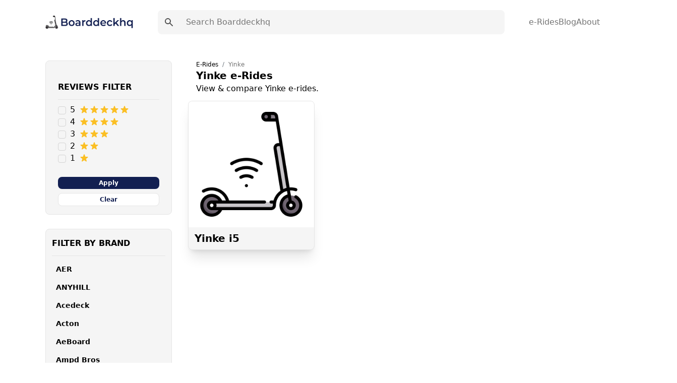

--- FILE ---
content_type: text/html; charset=UTF-8
request_url: https://boarddeckhq.com/yinke/
body_size: 13729
content:
<!DOCTYPE html><html lang="en"><head><meta charSet="utf-8"/><meta http-equiv="x-ua-compatible" content="ie=edge"/><meta name="viewport" content="width=device-width, initial-scale=1, shrink-to-fit=no"/><meta name="generator" content="Gatsby 5.7.0"/><meta name="theme-color" content="#121f51"/><meta data-react-helmet="true" name="viewport" content="width=device-width,initial-scale=1"/><meta data-react-helmet="true" name="description" content="View &amp; compare Yinke e-rides."/><meta data-react-helmet="true" property="og:type" content="website"/><meta data-react-helmet="true" property="og:locale" content="en"/><meta data-react-helmet="true" property="og:site_name" content="Boarddeckhq"/><meta data-react-helmet="true" property="og:image" content="/social.png"/><meta data-react-helmet="true" property="og:description" content="View &amp; compare Yinke e-rides."/><meta data-react-helmet="true" name="twitter:card" content="summary"/><meta data-react-helmet="true" name="twitter:image" content="/social.png"/><meta data-react-helmet="true" property="twitter:description" content="View &amp; compare Yinke e-rides."/><style data-href="/styles.1aaa6e98f1c5cb203654.css" data-identity="gatsby-global-css">.dropdown{position:relative}.dropdown nav{background:#fff;border:1px solid #333;border-radius:.25rem;left:0;opacity:0;position:absolute;top:100%;transition:all .3s;visibility:hidden;width:12.5rem}.dropdown nav ul{padding:.188rem 0}.dropdown nav ul li a{color:#333;display:block;padding:.438rem .625rem}.dropdown nav ul li a:hover{background:#daf0f3}.dropdown:hover nav{opacity:1;transform:translateY(.25rem);visibility:visible}.wrapper{display:grid;place-items:center}.slider{margin:20px auto;padding-top:380px;position:relative}.slider>img{left:0;position:absolute;top:0;transition:all .5s}.slider input[name=ani]{display:none}.slider label{border:3px solid #999;cursor:pointer;float:left;margin:18px 0 0 18px;opacity:.6;transition:all .5s}.slider label img{display:block}.slider input[name=ani]:checked+label{border-color:#666;opacity:1}.slider input[name=ani]~img{opacity:0;transform:scale(1.1)}.slider input[name=ani]:checked+label+img{opacity:1;transform:scale(1)}.read-more .read-more-state{display:none}.read-more-target{display:none;font-size:0;max-height:0;transition:.25s ease}.read-more-state:checked~.read-more-wrap .read-more-target{display:block;font-size:inherit;max-height:999em}.read-more-state~.read-more-trigger:before{content:"View more";display:block;text-align:center}.read-more-state:checked~.read-more-trigger:before{content:"View less";display:block;text-align:center}.read-more-trigger{border:1px solid #ddd;border-radius:.25em;color:#666;cursor:pointer;display:inline-block;font-size:.9em;line-height:2;padding:0 .5em}[multiple],[type=date],[type=datetime-local],[type=email],[type=month],[type=number],[type=password],[type=search],[type=tel],[type=text],[type=time],[type=url],[type=week],select,textarea{-webkit-appearance:none;appearance:none;background-color:#fff;border-color:#737373;border-radius:0;border-width:1px;font-size:1rem;line-height:1.5rem;padding:.5rem .75rem}[multiple]:focus,[type=date]:focus,[type=datetime-local]:focus,[type=email]:focus,[type=month]:focus,[type=number]:focus,[type=password]:focus,[type=search]:focus,[type=tel]:focus,[type=text]:focus,[type=time]:focus,[type=url]:focus,[type=week]:focus,select:focus,textarea:focus{--tw-ring-inset:var(--tw-empty,/*!*/ /*!*/);--tw-ring-offset-width:0px;--tw-ring-offset-color:#fff;--tw-ring-color:#0284c7;--tw-ring-offset-shadow:var(--tw-ring-inset) 0 0 0 var(--tw-ring-offset-width) var(--tw-ring-offset-color);--tw-ring-shadow:var(--tw-ring-inset) 0 0 0 calc(1px + var(--tw-ring-offset-width)) var(--tw-ring-color);border-color:#0284c7;box-shadow:var(--tw-ring-offset-shadow),var(--tw-ring-shadow),var(--tw-shadow,0 0 #0000)}[type=checkbox],[type=radio]{-webkit-appearance:none;appearance:none;background-color:#fff;background-origin:border-box;border-color:#737373;border-width:1px;color:#0284c7;display:inline-block;flex-shrink:0;height:1rem;padding:0;-webkit-print-color-adjust:exact;print-color-adjust:exact;-webkit-user-select:none;user-select:none;vertical-align:middle;width:1rem}[type=checkbox]:focus,[type=radio]:focus{--tw-ring-inset:var(--tw-empty,/*!*/ /*!*/);--tw-ring-offset-width:2px;--tw-ring-offset-color:#fff;--tw-ring-color:#0284c7;--tw-ring-offset-shadow:var(--tw-ring-inset) 0 0 0 var(--tw-ring-offset-width) var(--tw-ring-offset-color);--tw-ring-shadow:var(--tw-ring-inset) 0 0 0 calc(2px + var(--tw-ring-offset-width)) var(--tw-ring-color);border-color:#737373;box-shadow:var(--tw-ring-offset-shadow),var(--tw-ring-shadow),var(--tw-shadow,0 0 #0000)}[type=checkbox]:checked,[type=radio]:checked{background-position:50%;background-repeat:no-repeat;background-size:100% 100%}[type=checkbox]:checked,[type=checkbox]:checked:focus,[type=checkbox]:checked:hover,[type=radio]:checked,[type=radio]:checked:focus,[type=radio]:checked:hover{background-color:currentColor;border-color:transparent}[type=checkbox]:indeterminate:focus,[type=checkbox]:indeterminate:hover{background-color:currentColor;border-color:transparent}*,:after,:before{border:0 solid #e5e5e5;box-sizing:border-box}*{--tw-ring-inset:var(--tw-empty,/*!*/ /*!*/);--tw-ring-offset-width:0px;--tw-ring-offset-color:#fff;--tw-ring-color:rgba(14,165,233,.5);--tw-ring-offset-shadow:0 0 #0000;--tw-ring-shadow:0 0 #0000;--tw-shadow:0 0 #0000}:root{tab-size:4}:-moz-focusring{outline:1px dotted ButtonText}:-moz-ui-invalid{box-shadow:none}::moz-focus-inner{border-style:none;padding:0}::-webkit-inner-spin-button,::-webkit-outer-spin-button{height:auto}::-webkit-search-decoration{-webkit-appearance:none}::-webkit-file-upload-button{-webkit-appearance:button;font:inherit}::-webkit-datetime-edit-fields-wrapper{padding:0}::-webkit-date-and-time-value{min-height:1.5em}[type=search]{-webkit-appearance:textfield;outline-offset:-2px}[multiple]{background-image:none;background-position:0 0;background-repeat:unset;background-size:initial;padding-right:.75rem;-webkit-print-color-adjust:unset;print-color-adjust:unset}[type=checkbox]{border-radius:0}[type=radio]{border-radius:100%}[type=checkbox]:checked{background-image:url("data:image/svg+xml;charset=utf-8,%3Csvg xmlns='http://www.w3.org/2000/svg' fill='%23fff' viewBox='0 0 16 16'%3E%3Cpath d='M12.207 4.793a1 1 0 0 1 0 1.414l-5 5a1 1 0 0 1-1.414 0l-2-2a1 1 0 0 1 1.414-1.414L6.5 9.086l4.293-4.293a1 1 0 0 1 1.414 0z'/%3E%3C/svg%3E")}[type=radio]:checked{background-image:url("data:image/svg+xml;charset=utf-8,%3Csvg xmlns='http://www.w3.org/2000/svg' fill='%23fff' viewBox='0 0 16 16'%3E%3Ccircle cx='8' cy='8' r='3'/%3E%3C/svg%3E")}[type=checkbox]:indeterminate{background-color:currentColor;background-image:url("data:image/svg+xml;charset=utf-8,%3Csvg xmlns='http://www.w3.org/2000/svg' fill='none' viewBox='0 0 16 16'%3E%3Cpath stroke='%23fff' stroke-linecap='round' stroke-linejoin='round' stroke-width='2' d='M4 8h8'/%3E%3C/svg%3E");background-position:50%;background-repeat:no-repeat;background-size:100% 100%;border-color:transparent}[type=file]{background:unset;border-color:inherit;border-radius:0;border-width:0;font-size:unset;line-height:inherit;padding:0}[type=file]:focus{outline:1px solid ButtonText;outline:1px auto -webkit-focus-ring-color}abbr[title]{-webkit-text-decoration:underline dotted;text-decoration:underline dotted}a{color:inherit;text-decoration:inherit}body{font-family:inherit;line-height:inherit;margin:0}button{background-color:transparent;background-image:none;text-transform:none}[type=button],[type=reset],[type=submit],button{-webkit-appearance:button}blockquote,h1,h2,h3,h4,h5,h6,hr,p,pre{margin:0}[role=button],button{cursor:pointer}html{-webkit-text-size-adjust:100%;font-family:Roboto,system-ui,sans-serif;line-height:1.5}hr{border-top-width:1px;color:inherit;height:0}h1,h2,h3,h4,h5,h6{font-size:inherit;font-weight:inherit}button,input,textarea{color:inherit;font-family:inherit;font-size:100%;line-height:1.15;line-height:inherit;margin:0;padding:0}img{border-style:solid;height:auto;max-width:100%}input::placeholder{color:#a3a3a3;opacity:1}input::webkit-input-placeholder{color:#a3a3a3;opacity:1}input::-moz-placeholder{color:#a3a3a3;opacity:1}input:-ms-input-placeholder{color:#a3a3a3;opacity:1}input::-ms-input-placeholder{color:#a3a3a3;opacity:1}iframe,img,svg{display:block;vertical-align:middle}input::placeholder,textarea::placeholder{color:#737373;opacity:1}ol,ul{list-style:none;margin:0;padding:0}code,pre{font-family:ui-monospace,SFMono-Regular,Menlo,Monaco,Consolas,Liberation Mono,Courier New,monospace;font-size:1em}strong{font-weight:bolder}select{background-image:url("data:image/svg+xml;charset=utf-8,%3Csvg xmlns='http://www.w3.org/2000/svg' fill='none' viewBox='0 0 20 20'%3E%3Cpath stroke='%23737373' stroke-linecap='round' stroke-linejoin='round' stroke-width='1.5' d='m6 8 4 4 4-4'/%3E%3C/svg%3E");background-position:right .5rem center;background-repeat:no-repeat;background-size:1.5em 1.5em;padding-right:2.5rem;-webkit-print-color-adjust:exact;print-color-adjust:exact}table{border-collapse:collapse;border-color:inherit;text-indent:0}textarea{resize:vertical}textarea::placeholder{color:#a3a3a3;opacity:1}textarea::webkit-input-placeholder{color:#a3a3a3;opacity:1}textarea::-moz-placeholder{color:#a3a3a3;opacity:1}textarea:-ms-input-placeholder{color:#a3a3a3;opacity:1}textarea::-ms-input-placeholder{color:#a3a3a3;opacity:1}.container{margin-left:auto;margin-right:auto;padding-left:1.25rem;padding-right:1.25rem;width:100%}@media (min-width:540px){.container{max-width:540px}}@media (min-width:720px){.container{max-width:720px}}@media (min-width:960px){.container{max-width:960px}}@media (min-width:1140px){.container{max-width:1140px}}.space-x-10>:not([hidden])~:not([hidden]){--tw-space-x-reverse:0;margin-left:calc(2.5rem*(1 - var(--tw-space-x-reverse)));margin-right:calc(2.5rem*var(--tw-space-x-reverse))}.bg-white{--tw-bg-opacity:1;background-color:rgba(255,255,255,var(--tw-bg-opacity))}.bg-gray-100{--tw-bg-opacity:1;background-color:rgba(245,245,245,var(--tw-bg-opacity))}.bg-main{--tw-bg-opacity:1;background-color:rgba(18,31,81,var(--tw-bg-opacity))}.hover\:bg-darkMain:hover{--tw-bg-opacity:1;background-color:rgba(98,107,140,var(--tw-bg-opacity))}.before\:bg-main:before,.hover\:bg-main:hover{--tw-bg-opacity:1;background-color:rgba(18,31,81,var(--tw-bg-opacity))}.bg-transparent{background-color:transparent}.hover\:bg-gray-100:hover{--tw-bg-opacity:1;background-color:rgba(245,245,245,var(--tw-bg-opacity))}.hover\:bg-white:hover{--tw-bg-opacity:1;background-color:rgba(255,255,255,var(--tw-bg-opacity))}.bg-darkerMain{--tw-bg-opacity:1;background-color:rgba(49,61,104,var(--tw-bg-opacity))}.bg-darkMain{--tw-bg-opacity:1;background-color:rgba(98,107,140,var(--tw-bg-opacity))}.bg-black{--tw-bg-opacity:1;background-color:rgba(0,0,0,var(--tw-bg-opacity))}.bg-gray-200,.hover\:bg-gray-200:hover{--tw-bg-opacity:1;background-color:rgba(229,229,229,var(--tw-bg-opacity))}.dark .dark\:bg-gray-700{--tw-bg-opacity:1;background-color:rgba(64,64,64,var(--tw-bg-opacity))}.bg-gray-300{--tw-bg-opacity:1;background-color:rgba(212,212,212,var(--tw-bg-opacity))}.bg-opacity-50{--tw-bg-opacity:0.5}.bg-center{background-position:50%}.bg-no-repeat{background-repeat:no-repeat}.bg-cover{background-size:cover}.border-main,.hover\:border-main:hover{--tw-border-opacity:1;border-color:rgba(18,31,81,var(--tw-border-opacity))}.border-gray-100{--tw-border-opacity:1;border-color:rgba(245,245,245,var(--tw-border-opacity))}.border-gray-200{--tw-border-opacity:1;border-color:rgba(229,229,229,var(--tw-border-opacity))}.border-gray-300{--tw-border-opacity:1;border-color:rgba(212,212,212,var(--tw-border-opacity))}.hover\:border-gray-200:hover{--tw-border-opacity:1;border-color:rgba(229,229,229,var(--tw-border-opacity))}.border-green-500{--tw-border-opacity:1;border-color:rgba(16,185,129,var(--tw-border-opacity))}.border-red-500{--tw-border-opacity:1;border-color:rgba(239,68,68,var(--tw-border-opacity))}.focus\:border-b-main:focus{--tw-border-opacity:1;border-bottom-color:rgba(18,31,81,var(--tw-border-opacity))}.rounded-lg{border-radius:.5rem}.rounded{border-radius:.25rem}.rounded-full{border-radius:9999px}.rounded-sm{border-radius:.125rem}.border-none{border-style:none}.border{border-width:1px}.border-2{border-width:2px}.border-4{border-width:4px}.border-l{border-left-width:1px}.border-b{border-bottom-width:1px}.border-t{border-top-width:1px}.last\:border-b:last-child{border-bottom-width:1px}.border-r{border-right-width:1px}.block{display:block}.inline{display:inline}.flex{display:flex}.inline-flex{display:inline-flex}.grid{display:grid}.hidden{display:none}.flex-row{flex-direction:row}.flex-col{flex-direction:column}.flex-wrap{flex-wrap:wrap}.items-start{align-items:flex-start}.items-center{align-items:center}.content-center{align-content:center}.self-center{align-self:center}.justify-start{justify-content:flex-start}.justify-center{justify-content:center}.justify-between{justify-content:space-between}.justify-around{justify-content:space-around}.justify-self-center{justify-self:center}.flex-1{flex:1 1}.order-last{order:9999}.font-bold{font-weight:700}.font-medium{font-weight:500}.font-semibold{font-weight:600}.font-normal{font-weight:400}.font-extrabold{font-weight:800}.font-light{font-weight:300}.h-full{height:100%}.before\:h-0\.5:before{height:.125rem}.h-4{height:1rem}.h-6{height:1.5rem}.h-5{height:1.25rem}.h-10{height:2.5rem}.h-2\.5{height:.625rem}.h-1{height:.25rem}.h-3\.5{height:.875rem}.h-7{height:1.75rem}.h-screen{height:100vh}.text-sm{font-size:.875rem;line-height:1.25rem}.text-xl{font-size:1.25rem;line-height:1.75rem}.text-xs{font-size:.75rem;line-height:1rem}.text-lg{font-size:1.125rem;line-height:1.75rem}.text-base{font-size:1rem;line-height:1.5rem}.text-3xl{font-size:1.875rem;line-height:2.25rem}.text-4xl{font-size:2.25rem}.leading-10,.text-4xl{line-height:2.5rem}.leading-tight{line-height:1.25}.leading-8{line-height:2rem}.m-auto{margin:auto}.m-6{margin:1.5rem}.mx-1{margin-left:.25rem;margin-right:.25rem}.mx-auto{margin-left:auto;margin-right:auto}.-mx-2{margin-left:-.5rem;margin-right:-.5rem}.mb-7{margin-bottom:1.75rem}.ml-8{margin-left:2rem}.mr-2{margin-right:.5rem}.ml-2{margin-left:.5rem}.mb-4{margin-bottom:1rem}.mb-0{margin-bottom:0}.ml-auto{margin-left:auto}.mb-3{margin-bottom:.75rem}.last\:mb-0:last-child{margin-bottom:0}.mb-6{margin-bottom:1.5rem}.mb-20{margin-bottom:5rem}.mb-10{margin-bottom:2.5rem}.max-h-64{max-height:16rem}.max-h-\[250px\]{max-height:250px}.min-h-screen{min-height:100vh}.min-h-\[250px\]{min-height:250px}.object-contain{object-fit:contain}.opacity-50{opacity:.5}.outline-none{outline:2px solid transparent;outline-offset:2px}.overflow-auto{overflow:auto}.overflow-hidden{overflow:hidden}.overflow-y-auto{overflow-y:auto}.p-10{padding:2.5rem}.p-5{padding:1.25rem}.p-3{padding:.75rem}.p-7{padding:1.75rem}.p-0{padding:0}.p-8{padding:2rem}.p-4{padding:1rem}.p-6{padding:1.5rem}.py-10{padding-bottom:2.5rem;padding-top:2.5rem}.py-3{padding-bottom:.75rem;padding-top:.75rem}.px-4{padding-left:1rem;padding-right:1rem}.py-2{padding-bottom:.5rem;padding-top:.5rem}.px-2{padding-left:.5rem;padding-right:.5rem}.px-6{padding-left:1.5rem;padding-right:1.5rem}.py-4{padding-bottom:1rem;padding-top:1rem}.py-1{padding-bottom:.25rem;padding-top:.25rem}.py-5{padding-bottom:1.25rem;padding-top:1.25rem}.px-8{padding-left:2rem;padding-right:2rem}.px-3{padding-left:.75rem;padding-right:.75rem}.px-9{padding-left:2.25rem;padding-right:2.25rem}.px{padding-left:1px;padding-right:1px}.px-3\.5{padding-left:.875rem;padding-right:.875rem}.px-7{padding-left:1.75rem;padding-right:1.75rem}.px-5{padding-left:1.25rem;padding-right:1.25rem}.px-12{padding-left:3rem;padding-right:3rem}.px-20{padding-left:5rem;padding-right:5rem}.px-1{padding-left:.25rem;padding-right:.25rem}.pl-8{padding-left:2rem}.pb-2{padding-bottom:.5rem}.pb-6{padding-bottom:1.5rem}.pb-8{padding-bottom:2rem}.pr-2{padding-right:.5rem}.pl-2{padding-left:.5rem}.pb-28{padding-bottom:7rem}.pb-10{padding-bottom:2.5rem}.pb-3{padding-bottom:.75rem}.pb-5{padding-bottom:1.25rem}.pt-28{padding-top:7rem}.pt-4{padding-top:1rem}.pt-2{padding-top:.5rem}.pt-6{padding-top:1.5rem}.pt-14{padding-top:3.5rem}.pb-16{padding-bottom:4rem}.pl-5{padding-left:1.25rem}.pr-48{padding-right:12rem}.pr-4{padding-right:1rem}.pr-7{padding-right:1.75rem}.pt-16{padding-top:4rem}.pb-24{padding-bottom:6rem}.pb-14{padding-bottom:3.5rem}.pl-4{padding-left:1rem}.pt-7{padding-top:1.75rem}.pt-3{padding-top:.75rem}.pl-3{padding-left:.75rem}.pb-4{padding-bottom:1rem}.pt-10{padding-top:2.5rem}.pb-11{padding-bottom:2.75rem}.pb-1{padding-bottom:.25rem}.pt-1{padding-top:.25rem}.pt-5{padding-top:1.25rem}.pb-12{padding-bottom:3rem}.pb-7{padding-bottom:1.75rem}.pl-0{padding-left:0}.fixed{position:fixed}.absolute,.before\:absolute:before{position:absolute}.relative{position:relative}.inset-0{bottom:0;left:0;right:0;top:0}.before\:-bottom-0\.5:before{bottom:-.125rem}.before\:left-0:before{left:0}.right-1{right:.25rem}.top-0{top:0}.left-0{left:0}.shadow-xl{--tw-shadow:0 20px 25px -5px rgb(0 0 0/0.1),0 8px 10px -6px rgb(0 0 0/0.1);--tw-shadow-colored:0 20px 25px -5px var(--tw-shadow-color),0 8px 10px -6px var(--tw-shadow-color)}.hover\:shadow-lg:hover,.shadow-xl{box-shadow:var(--tw-ring-offset-shadow,0 0 #0000),var(--tw-ring-shadow,0 0 #0000),var(--tw-shadow)}.hover\:shadow-lg:hover{--tw-shadow:0 10px 15px -3px rgb(0 0 0/0.1),0 4px 6px -4px rgb(0 0 0/0.1);--tw-shadow-colored:0 10px 15px -3px var(--tw-shadow-color),0 4px 6px -4px var(--tw-shadow-color)}.shadow-md{--tw-shadow:0 4px 6px -1px rgb(0 0 0/0.1),0 2px 4px -2px rgb(0 0 0/0.1);--tw-shadow-colored:0 4px 6px -1px var(--tw-shadow-color),0 2px 4px -2px var(--tw-shadow-color);box-shadow:var(--tw-ring-offset-shadow,0 0 #0000),var(--tw-ring-shadow,0 0 #0000),var(--tw-shadow)}.focus\:ring-2:focus{--tw-ring-offset-shadow:var(--tw-ring-inset) 0 0 0 var(--tw-ring-offset-width) var(--tw-ring-offset-color);--tw-ring-shadow:var(--tw-ring-inset) 0 0 0 calc(2px + var(--tw-ring-offset-width)) var(--tw-ring-color);box-shadow:var(--tw-ring-offset-shadow),var(--tw-ring-shadow),var(--tw-shadow,0 0 #0000)}.focus\:ring-blue-500:focus{--tw-ring-opacity:1;--tw-ring-color:rgba(14,165,233,var(--tw-ring-opacity))}.table-auto{table-layout:auto}.table-fixed{table-layout:fixed}.text-left{text-align:left}.text-center{text-align:center}.text-right{text-align:right}.text-white{--tw-text-opacity:1;color:rgba(255,255,255,var(--tw-text-opacity))}.text-main{--tw-text-opacity:1;color:rgba(18,31,81,var(--tw-text-opacity))}.hover\:text-white:hover{--tw-text-opacity:1;color:rgba(255,255,255,var(--tw-text-opacity))}.hover\:text-main:hover{--tw-text-opacity:1;color:rgba(18,31,81,var(--tw-text-opacity))}.text-gray-500{--tw-text-opacity:1;color:rgba(115,115,115,var(--tw-text-opacity))}.text-gray-700{--tw-text-opacity:1;color:rgba(64,64,64,var(--tw-text-opacity))}.text-gray-600{--tw-text-opacity:1;color:rgba(82,82,82,var(--tw-text-opacity))}.text-yellow-400{--tw-text-opacity:1;color:rgba(251,191,36,var(--tw-text-opacity))}.text-gray-300{--tw-text-opacity:1;color:rgba(212,212,212,var(--tw-text-opacity))}.dark .dark\:text-gray-500{--tw-text-opacity:1;color:rgba(115,115,115,var(--tw-text-opacity))}.hover\:text-gray-700:hover{--tw-text-opacity:1;color:rgba(64,64,64,var(--tw-text-opacity))}.text-gray-900{--tw-text-opacity:1;color:rgba(23,23,23,var(--tw-text-opacity))}.truncate{overflow:hidden;text-overflow:ellipsis;white-space:nowrap}.italic{font-style:italic}.uppercase{text-transform:uppercase}.capitalize{text-transform:capitalize}.hover\:underline:hover,.underline{text-decoration-line:underline}.content-type{content:"type"}.visible{visibility:visible}.whitespace-nowrap{white-space:nowrap}.w-full{width:100%}.w-6{width:1.5rem}.before\:w-12:before{width:3rem}.w-4{width:1rem}.w-logo{width:260px}.w-32{width:8rem}.w-10{width:2.5rem}.w-3\.5{width:.875rem}.w-5{width:1.25rem}.w-7{width:1.75rem}.w-3\/6{width:50%}.z-20{z-index:20}.z-10{z-index:10}.z-30{z-index:30}.gap-4{grid-gap:1rem;gap:1rem}.gap-5{grid-gap:1.25rem;gap:1.25rem}.gap-3{grid-gap:.75rem;gap:.75rem}.gap-8{grid-gap:2rem;gap:2rem}.grid-flow-row{grid-auto-flow:row}.grid-cols-2{grid-template-columns:repeat(2,minmax(0,1fr))}.grid-cols-1{grid-template-columns:repeat(1,minmax(0,1fr))}.grid-cols-12{grid-template-columns:repeat(12,minmax(0,1fr))}.col-span-1{-ms-grid-column-span:span 1/span 1;grid-column:span 1/span 1}.col-span-2{-ms-grid-column-span:span 2/span 2;grid-column:span 2/span 2}.col-span-12{-ms-grid-column-span:span 12/span 12;grid-column:span 12/span 12}.transform{--tw-translate-x:0;--tw-translate-y:0;--tw-translate-z:0;--tw-rotate:0;--tw-rotate-x:0;--tw-rotate-y:0;--tw-rotate-z:0;--tw-skew-x:0;--tw-skew-y:0;--tw-scale-x:1;--tw-scale-y:1;--tw-scale-z:1;transform:translateX(var(--tw-translate-x)) translateY(var(--tw-translate-y)) translateZ(var(--tw-translate-z)) rotate(var(--tw-rotate)) rotateX(var(--tw-rotate-x)) rotateY(var(--tw-rotate-y)) rotate(var(--tw-rotate-z)) skewX(var(--tw-skew-x)) skewY(var(--tw-skew-y)) scaleX(var(--tw-scale-x)) scaleY(var(--tw-scale-y)) scaleZ(var(--tw-scale-z))}.translate-x-0{--tw-translate-x:0px}.-translate-x-full{--tw-translate-x:-100%}.transition{transition-duration:.15s;transition-property:background-color,border-color,color,fill,stroke,opacity,box-shadow,transform,filter,-webkit-backdrop-filter;transition-property:background-color,border-color,color,fill,stroke,opacity,box-shadow,transform,filter,backdrop-filter;transition-property:background-color,border-color,color,fill,stroke,opacity,box-shadow,transform,filter,backdrop-filter,-webkit-backdrop-filter;transition-timing-function:cubic-bezier(.4,0,.2,1)}.transition-opacity{transition-duration:.15s;transition-property:opacity;transition-timing-function:cubic-bezier(.4,0,.2,1)}.transition-all{transition-duration:.15s;transition-property:all;transition-timing-function:cubic-bezier(.4,0,.2,1)}.ease-in-out{transition-timing-function:cubic-bezier(.4,0,.2,1)}.duration-300{transition-duration:.3s}.duration{transition-duration:.15s}.line-clamp-3{-webkit-box-orient:vertical;-webkit-line-clamp:3;display:-webkit-box;overflow:hidden}@media (min-width:640px){.sm\:flex-row{flex-direction:row}.sm\:text-sm{font-size:.875rem;line-height:1.25rem}.sm\:p-3{padding:.75rem}.sm\:p-5{padding:1.25rem}.sm\:pb-0{padding-bottom:0}.sm\:w-2\/6{width:33.333333%}.sm\:grid-cols-2{grid-template-columns:repeat(2,minmax(0,1fr))}.sm\:grid-cols-3{grid-template-columns:repeat(3,minmax(0,1fr))}}@media (min-width:768px){.md\:bg-transparent{background-color:transparent}.md\:block{display:block}.md\:inline{display:inline}.md\:flex{display:flex}.md\:hidden{display:none}.md\:justify-between{justify-content:space-between}.md\:order-first{order:-9999}.md\:h-10{height:2.5rem}.md\:text-base{font-size:1rem;line-height:1.5rem}.md\:text-lg{font-size:1.125rem;line-height:1.75rem}.md\:mb-20{margin-bottom:5rem}.md\:py-5{padding-bottom:1.25rem;padding-top:1.25rem}.md\:px-8{padding-left:2rem;padding-right:2rem}.md\:py-6{padding-bottom:1.5rem;padding-top:1.5rem}.md\:py-4{padding-bottom:1rem;padding-top:1rem}.md\:py-7{padding-bottom:1.75rem;padding-top:1.75rem}.md\:px-11{padding-left:2.75rem;padding-right:2.75rem}.md\:pt-24{padding-top:6rem}.md\:pb-36{padding-bottom:9rem}.md\:pt-28{padding-top:7rem}.md\:pb-24{padding-bottom:6rem}.md\:pt-8{padding-top:2rem}.md\:pb-28{padding-bottom:7rem}.md\:pb-10{padding-bottom:2.5rem}.md\:pl-7{padding-left:1.75rem}.md\:text-center{text-align:center}.md\:text-right{text-align:right}.md\:w-64{width:16rem}.md\:w-3\/6{width:50%}.md\:w-1\/6{width:16.666667%}.md\:w-2\/6{width:33.333333%}.md\:w-1\/2{width:50%}.md\:gap-7{grid-gap:1.75rem;gap:1.75rem}.md\:gap-8{grid-gap:2rem;gap:2rem}.md\:grid-cols-3{grid-template-columns:repeat(3,minmax(0,1fr))}.md\:grid-cols-2{grid-template-columns:repeat(2,minmax(0,1fr))}.md\:grid-cols-4{grid-template-columns:repeat(4,minmax(0,1fr))}.md\:grid-cols-12{grid-template-columns:repeat(12,minmax(0,1fr))}.md\:col-span-9{-ms-grid-column-span:span 9/span 9;grid-column:span 9/span 9}.md\:col-span-3{-ms-grid-column-span:span 3/span 3;grid-column:span 3/span 3}}@media (min-width:1024px){.lg\:text-5xl{font-size:3rem;line-height:1}.lg\:text-xl{font-size:1.25rem;line-height:1.75rem}.lg\:grid-cols-4{grid-template-columns:repeat(4,minmax(0,1fr))}.lg\:grid-cols-3{grid-template-columns:repeat(3,minmax(0,1fr))}.lg\:grid-cols-5{grid-template-columns:repeat(5,minmax(0,1fr))}}body{-webkit-font-smoothing:antialiased;-moz-osx-font-smoothing:grayscale;font-family:Roboto,system-ui,sans-serif}body.ReactModal__Body--open>div[aria-hidden=true]{filter:blur(10px)}h1{font-size:3rem;line-height:1}h1,h2{font-weight:700}h2{font-size:2.25rem;line-height:2.5rem}h3{font-size:1.5rem;font-weight:700;line-height:2rem}h4{font-size:1.25rem}h4,h5{font-weight:700;line-height:1.75rem}h5{font-size:1.125rem}h6{font-size:1rem;font-weight:700;line-height:1.5rem}.bg-hero-color:before{background:linear-gradient(rgba(230,126,0,.45),rgba(97,52,0,.6));content:"";height:100%;left:0;position:absolute;top:0;width:100%;z-index:-1}.breadcrumb-item+.breadcrumb-item{padding-left:.5rem}.breadcrumb-item+.breadcrumb-item:before{color:#6c757d;content:"/";display:inline-block;padding-right:.5rem}.bg-hero{background-image:url(/images/bg.png)}.editor-note-content p{font-size:16px;line-height:1.6;padding-top:10px}.markdown p{font-size:18px;line-height:30px;padding-bottom:10px;padding-top:10px}.markdown h2{font-size:1.875rem;line-height:2.25rem;padding-top:15px}.markdown ul{list-style-type:disc;padding-bottom:15px;padding-left:20px}.markdown ul li{font-size:20px;line-height:34px;padding-left:10px}.markdown ol{list-style-position:inside;list-style-type:decimal;padding-bottom:15px;padding-left:20px}.markdown ol li{font-size:20px;line-height:34px;padding-left:10px}.markdown a{--tw-text-opacity:1;color:rgba(18,31,81,var(--tw-text-opacity))}.markdown a:hover{text-decoration-line:underline}.toc{--tw-bg-opacity:1;background-color:rgba(245,245,245,var(--tw-bg-opacity));border-radius:.5rem;border-width:1px;display:inline-block;padding-right:.5rem;padding-top:.5rem}.toc ul{counter-reset:section;list-style-position:inside;list-style-type:decimal;list-style-type:none}.toc li:before{content:counters(section,".") ". ";counter-increment:section}.toc li{padding-left:1rem}.toc ul li p{display:inline}.toc ul li a:hover{--tw-text-opacity:1;color:rgba(18,31,81,var(--tw-text-opacity));text-decoration-line:underline}.toc .toc-title{font-size:1.125rem;font-weight:500;line-height:1.75rem;padding-left:.75rem}.markdown .toc ul,.toc .toc-title{padding-bottom:.75rem}.markdown .toc ul li{font-size:16px;line-height:28px;padding-left:0}</style><link rel="icon" href="/favicon-32x32.png?v=5f5d15a459b83a63f9d06b12cf9b01a8" type="image/png"/><link rel="manifest" href="/manifest.webmanifest" crossorigin="anonymous"/><link rel="apple-touch-icon" sizes="48x48" href="/icons/icon-48x48.png?v=5f5d15a459b83a63f9d06b12cf9b01a8"/><link rel="apple-touch-icon" sizes="72x72" href="/icons/icon-72x72.png?v=5f5d15a459b83a63f9d06b12cf9b01a8"/><link rel="apple-touch-icon" sizes="96x96" href="/icons/icon-96x96.png?v=5f5d15a459b83a63f9d06b12cf9b01a8"/><link rel="apple-touch-icon" sizes="144x144" href="/icons/icon-144x144.png?v=5f5d15a459b83a63f9d06b12cf9b01a8"/><link rel="apple-touch-icon" sizes="192x192" href="/icons/icon-192x192.png?v=5f5d15a459b83a63f9d06b12cf9b01a8"/><link rel="apple-touch-icon" sizes="256x256" href="/icons/icon-256x256.png?v=5f5d15a459b83a63f9d06b12cf9b01a8"/><link rel="apple-touch-icon" sizes="384x384" href="/icons/icon-384x384.png?v=5f5d15a459b83a63f9d06b12cf9b01a8"/><link rel="apple-touch-icon" sizes="512x512" href="/icons/icon-512x512.png?v=5f5d15a459b83a63f9d06b12cf9b01a8"/><title data-react-helmet="true">Yinke e-Rides - Compare the Top Yinke e-Rides | Boarddeckhq</title><style>.gatsby-image-wrapper{position:relative;overflow:hidden}.gatsby-image-wrapper picture.object-fit-polyfill{position:static!important}.gatsby-image-wrapper img{bottom:0;height:100%;left:0;margin:0;max-width:none;padding:0;position:absolute;right:0;top:0;width:100%;object-fit:cover}.gatsby-image-wrapper [data-main-image]{opacity:0;transform:translateZ(0);transition:opacity .25s linear;will-change:opacity}.gatsby-image-wrapper-constrained{display:inline-block;vertical-align:top}</style><noscript><style>.gatsby-image-wrapper noscript [data-main-image]{opacity:1!important}.gatsby-image-wrapper [data-placeholder-image]{opacity:0!important}</style></noscript><script type="module">const e="undefined"!=typeof HTMLImageElement&&"loading"in HTMLImageElement.prototype;e&&document.body.addEventListener("load",(function(e){const t=e.target;if(void 0===t.dataset.mainImage)return;if(void 0===t.dataset.gatsbyImageSsr)return;let a=null,n=t;for(;null===a&&n;)void 0!==n.parentNode.dataset.gatsbyImageWrapper&&(a=n.parentNode),n=n.parentNode;const o=a.querySelector("[data-placeholder-image]"),r=new Image;r.src=t.currentSrc,r.decode().catch((()=>{})).then((()=>{t.style.opacity=1,o&&(o.style.opacity=0,o.style.transition="opacity 500ms linear")}))}),!0);</script><link rel="canonical" href="https://boarddeckhq.com/yinke/" data-baseprotocol="https:" data-basehost="boarddeckhq.com"/><style type="text/css">
    .anchor.before {
      position: absolute;
      top: 0;
      left: 0;
      transform: translateX(-100%);
      padding-right: 4px;
    }
    .anchor.after {
      display: inline-block;
      padding-left: 4px;
    }
    h1 .anchor svg,
    h2 .anchor svg,
    h3 .anchor svg,
    h4 .anchor svg,
    h5 .anchor svg,
    h6 .anchor svg {
      visibility: hidden;
    }
    h1:hover .anchor svg,
    h2:hover .anchor svg,
    h3:hover .anchor svg,
    h4:hover .anchor svg,
    h5:hover .anchor svg,
    h6:hover .anchor svg,
    h1 .anchor:focus svg,
    h2 .anchor:focus svg,
    h3 .anchor:focus svg,
    h4 .anchor:focus svg,
    h5 .anchor:focus svg,
    h6 .anchor:focus svg {
      visibility: visible;
    }
  </style><script>
    document.addEventListener("DOMContentLoaded", function(event) {
      var hash = window.decodeURI(location.hash.replace('#', ''))
      if (hash !== '') {
        var element = document.getElementById(hash)
        if (element) {
          var scrollTop = window.pageYOffset || document.documentElement.scrollTop || document.body.scrollTop
          var clientTop = document.documentElement.clientTop || document.body.clientTop || 0
          var offset = element.getBoundingClientRect().top + scrollTop - clientTop
          // Wait for the browser to finish rendering before scrolling.
          setTimeout((function() {
            window.scrollTo(0, offset - 0)
          }), 0)
        }
      }
    })
  </script><link rel="sitemap" type="application/xml" href="/sitemap-index.xml"/></head><body><div id="___gatsby"><div style="outline:none" tabindex="-1" id="gatsby-focus-wrapper"><div class="flex flex-col h-screen justify-between"><header class="container py-3 md:py-5"><nav class="z-10 flex items-center justify-start w-full text-gray-700 bg-white md:justify-between"><div class="flex items-center"><div class="pr-4 md:hidden flex"><button type="button" class="px-3 text-gray-600 self-center"><svg xmlns="http://www.w3.org/2000/svg" viewBox="0 0 20 20" fill="currentColor" aria-hidden="true" class="flex justify-self-center w-6 h-6"><path fill-rule="evenodd" d="M3 5a1 1 0 011-1h12a1 1 0 110 2H4a1 1 0 01-1-1zM3 10a1 1 0 011-1h12a1 1 0 110 2H4a1 1 0 01-1-1zM3 15a1 1 0 011-1h12a1 1 0 110 2H4a1 1 0 01-1-1z" clip-rule="evenodd"></path></svg></button></div><div><a class="w-logo" href="/"><img src="/images/logo.png" alt="Boarddeckhq" class="object-contain h-5 w-32 md:h-10 md:w-64"/></a></div></div><form class="hidden w-full px-12 md:block"><div class="relative"><div class="flex bg-gray-100 rounded-lg"><button class="p-3" type="submit" title="Search Submit "><svg xmlns="http://www.w3.org/2000/svg" viewBox="0 0 20 20" fill="currentColor" aria-hidden="true" class="w-5 h-5 text-gray-600 transition hover:text-main"><path fill-rule="evenodd" d="M8 4a4 4 0 100 8 4 4 0 000-8zM2 8a6 6 0 1110.89 3.476l4.817 4.817a1 1 0 01-1.414 1.414l-4.816-4.816A6 6 0 012 8z" clip-rule="evenodd"></path></svg></button><input type="text" class="w-full py-3 bg-transparent border-none" placeholder="Search Boarddeckhq" value=""/></div></div></form><div class="items-center hidden md:flex"><div class="gap-4 md:flex md:justify-between md:bg-transparent"><div class="dropdown"><a class="font-medium text-gray-500 transition whitespace-nowrap" href="/e-rides/">e-Rides</a><nav class="z-20"><ul><li><a href="/e-scooter/">e-Scooter</a></li><li><a href="/e-skateboard/">e-Skateboard</a></li></ul></nav></div><a class="font-medium text-gray-500 transition whitespace-nowrap hover:underline" href="/blog/">Blog</a><div class="dropdown"><a class="font-medium text-gray-500 transition whitespace-nowrap" href="/about/">About</a><nav class="z-20"><ul><li><a href="/contact/">Contact us</a></li></ul></nav></div></div></div><aside class="md:hidden container transform top-0 left-0 w-full bg-white fixed h-full overflow-auto ease-in-out transition-all duration-300 z-30 -translate-x-full"><span class="flex items-center w-full py-4 border-b"><button class="px-3 pr-7 text-gray-600 rounded-full"><svg xmlns="http://www.w3.org/2000/svg" viewBox="0 0 20 20" fill="currentColor" aria-hidden="true" class="w-6 h-6"><path fill-rule="evenodd" d="M4.293 4.293a1 1 0 011.414 0L10 8.586l4.293-4.293a1 1 0 111.414 1.414L11.414 10l4.293 4.293a1 1 0 01-1.414 1.414L10 11.414l-4.293 4.293a1 1 0 01-1.414-1.414L8.586 10 4.293 5.707a1 1 0 010-1.414z" clip-rule="evenodd"></path></svg></button><a href="/"><img src="../images/logo.png" alt="Boarddeckhq" width="260" height="40"/></a></span><a class="flex items-center p-4 hover:bg-main hover:text-white" href="/e-rides/">e-Rides</a><a class="flex items-center p-4 hover:bg-main hover:text-white" href="/blog/">Blog</a><a class="flex items-center p-4 hover:bg-main hover:text-white" href="/about/">About</a></aside></nav></header><div class="flex-1"><section class="container pt-3 pb-12 md:pt-8 md:pb-28"><div class="grid grid-cols-1 md:grid-cols-12 gap-8"><div class="md:col-span-9"><div class="pl-4"><ol class="flex items-center text-xs"><li class="capitalize breadcrumb-item"><a href="/e-rides/">e-Rides</a></li><li class="text-gray-500 breadcrumb-item" aria-current="page">Yinke</li></ol><h1 class="text-xl">Yinke<!-- --> <!-- -->e-Rides</h1><p class="pb-3">View &amp; compare Yinke e-rides.</p></div><div class="grid grid-flow-row grid-cols-1 gap-8 md:grid-cols-3 sm:grid-cols-2"><div><div class="block overflow-hidden transition bg-gray-100 border rounded-lg shadow-xl hover:shadow-lg hover:border-main mb-7 border-gray"><div class="relative"><div class="overflow-hidden bg-white" style="height:250px"><img src="/images/icon.png" alt="Yinke i5" class="object-contain h-full p-5 m-auto" width="250" height="250"/></div></div><a class="hover:underline" href="/yinke-i5/"><div class="px-3 py-2"><h4>Yinke i5</h4><div class="flex items-center"></div></div></a></div></div></div></div><div class="md:col-span-3 order-last md:order-first"><div class="w-full bg-gray-100 border border-gray-200 rounded-lg mb-7"><div class="px-6 py-4"><h6 class="pt-6 pb-3 font-semibold uppercase border-b border-gray">Reviews Filter</h6><div class="py-2"><div class="flex flex-row items-center"><div class="pr-2"><input class="w-4 h-4 text-main bg-gray-100 border-gray-300 rounded focus:ring-blue-500 focus:ring-2" type="checkbox" id="custom-checkbox-5" name="review-value-5" value="5"/></div><div class="pr-2">5</div><div class="flex flex-row items-center"><svg aria-hidden="true" class="w-5 h-5 text-yellow-400" fill="currentColor" viewBox="0 0 20 20" xmlns="http://www.w3.org/2000/svg"><path d="M9.049 2.927c.3-.921 1.603-.921 1.902 0l1.07 3.292a1 1 0 00.95.69h3.462c.969 0 1.371 1.24.588 1.81l-2.8 2.034a1 1 0 00-.364 1.118l1.07 3.292c.3.921-.755 1.688-1.54 1.118l-2.8-2.034a1 1 0 00-1.175 0l-2.8 2.034c-.784.57-1.838-.197-1.539-1.118l1.07-3.292a1 1 0 00-.364-1.118L2.98 8.72c-.783-.57-.38-1.81.588-1.81h3.461a1 1 0 00.951-.69l1.07-3.292z"></path></svg><svg aria-hidden="true" class="w-5 h-5 text-yellow-400" fill="currentColor" viewBox="0 0 20 20" xmlns="http://www.w3.org/2000/svg"><path d="M9.049 2.927c.3-.921 1.603-.921 1.902 0l1.07 3.292a1 1 0 00.95.69h3.462c.969 0 1.371 1.24.588 1.81l-2.8 2.034a1 1 0 00-.364 1.118l1.07 3.292c.3.921-.755 1.688-1.54 1.118l-2.8-2.034a1 1 0 00-1.175 0l-2.8 2.034c-.784.57-1.838-.197-1.539-1.118l1.07-3.292a1 1 0 00-.364-1.118L2.98 8.72c-.783-.57-.38-1.81.588-1.81h3.461a1 1 0 00.951-.69l1.07-3.292z"></path></svg><svg aria-hidden="true" class="w-5 h-5 text-yellow-400" fill="currentColor" viewBox="0 0 20 20" xmlns="http://www.w3.org/2000/svg"><path d="M9.049 2.927c.3-.921 1.603-.921 1.902 0l1.07 3.292a1 1 0 00.95.69h3.462c.969 0 1.371 1.24.588 1.81l-2.8 2.034a1 1 0 00-.364 1.118l1.07 3.292c.3.921-.755 1.688-1.54 1.118l-2.8-2.034a1 1 0 00-1.175 0l-2.8 2.034c-.784.57-1.838-.197-1.539-1.118l1.07-3.292a1 1 0 00-.364-1.118L2.98 8.72c-.783-.57-.38-1.81.588-1.81h3.461a1 1 0 00.951-.69l1.07-3.292z"></path></svg><svg aria-hidden="true" class="w-5 h-5 text-yellow-400" fill="currentColor" viewBox="0 0 20 20" xmlns="http://www.w3.org/2000/svg"><path d="M9.049 2.927c.3-.921 1.603-.921 1.902 0l1.07 3.292a1 1 0 00.95.69h3.462c.969 0 1.371 1.24.588 1.81l-2.8 2.034a1 1 0 00-.364 1.118l1.07 3.292c.3.921-.755 1.688-1.54 1.118l-2.8-2.034a1 1 0 00-1.175 0l-2.8 2.034c-.784.57-1.838-.197-1.539-1.118l1.07-3.292a1 1 0 00-.364-1.118L2.98 8.72c-.783-.57-.38-1.81.588-1.81h3.461a1 1 0 00.951-.69l1.07-3.292z"></path></svg><svg aria-hidden="true" class="w-5 h-5 text-yellow-400" fill="currentColor" viewBox="0 0 20 20" xmlns="http://www.w3.org/2000/svg"><path d="M9.049 2.927c.3-.921 1.603-.921 1.902 0l1.07 3.292a1 1 0 00.95.69h3.462c.969 0 1.371 1.24.588 1.81l-2.8 2.034a1 1 0 00-.364 1.118l1.07 3.292c.3.921-.755 1.688-1.54 1.118l-2.8-2.034a1 1 0 00-1.175 0l-2.8 2.034c-.784.57-1.838-.197-1.539-1.118l1.07-3.292a1 1 0 00-.364-1.118L2.98 8.72c-.783-.57-.38-1.81.588-1.81h3.461a1 1 0 00.951-.69l1.07-3.292z"></path></svg></div></div><div class="flex flex-row items-center"><div class="pr-2"><input class="w-4 h-4 text-main bg-gray-100 border-gray-300 rounded focus:ring-blue-500 focus:ring-2" type="checkbox" id="custom-checkbox-4" name="review-value-4" value="4"/></div><div class="pr-2">4</div><div class="flex flex-row items-center"><svg aria-hidden="true" class="w-5 h-5 text-yellow-400" fill="currentColor" viewBox="0 0 20 20" xmlns="http://www.w3.org/2000/svg"><path d="M9.049 2.927c.3-.921 1.603-.921 1.902 0l1.07 3.292a1 1 0 00.95.69h3.462c.969 0 1.371 1.24.588 1.81l-2.8 2.034a1 1 0 00-.364 1.118l1.07 3.292c.3.921-.755 1.688-1.54 1.118l-2.8-2.034a1 1 0 00-1.175 0l-2.8 2.034c-.784.57-1.838-.197-1.539-1.118l1.07-3.292a1 1 0 00-.364-1.118L2.98 8.72c-.783-.57-.38-1.81.588-1.81h3.461a1 1 0 00.951-.69l1.07-3.292z"></path></svg><svg aria-hidden="true" class="w-5 h-5 text-yellow-400" fill="currentColor" viewBox="0 0 20 20" xmlns="http://www.w3.org/2000/svg"><path d="M9.049 2.927c.3-.921 1.603-.921 1.902 0l1.07 3.292a1 1 0 00.95.69h3.462c.969 0 1.371 1.24.588 1.81l-2.8 2.034a1 1 0 00-.364 1.118l1.07 3.292c.3.921-.755 1.688-1.54 1.118l-2.8-2.034a1 1 0 00-1.175 0l-2.8 2.034c-.784.57-1.838-.197-1.539-1.118l1.07-3.292a1 1 0 00-.364-1.118L2.98 8.72c-.783-.57-.38-1.81.588-1.81h3.461a1 1 0 00.951-.69l1.07-3.292z"></path></svg><svg aria-hidden="true" class="w-5 h-5 text-yellow-400" fill="currentColor" viewBox="0 0 20 20" xmlns="http://www.w3.org/2000/svg"><path d="M9.049 2.927c.3-.921 1.603-.921 1.902 0l1.07 3.292a1 1 0 00.95.69h3.462c.969 0 1.371 1.24.588 1.81l-2.8 2.034a1 1 0 00-.364 1.118l1.07 3.292c.3.921-.755 1.688-1.54 1.118l-2.8-2.034a1 1 0 00-1.175 0l-2.8 2.034c-.784.57-1.838-.197-1.539-1.118l1.07-3.292a1 1 0 00-.364-1.118L2.98 8.72c-.783-.57-.38-1.81.588-1.81h3.461a1 1 0 00.951-.69l1.07-3.292z"></path></svg><svg aria-hidden="true" class="w-5 h-5 text-yellow-400" fill="currentColor" viewBox="0 0 20 20" xmlns="http://www.w3.org/2000/svg"><path d="M9.049 2.927c.3-.921 1.603-.921 1.902 0l1.07 3.292a1 1 0 00.95.69h3.462c.969 0 1.371 1.24.588 1.81l-2.8 2.034a1 1 0 00-.364 1.118l1.07 3.292c.3.921-.755 1.688-1.54 1.118l-2.8-2.034a1 1 0 00-1.175 0l-2.8 2.034c-.784.57-1.838-.197-1.539-1.118l1.07-3.292a1 1 0 00-.364-1.118L2.98 8.72c-.783-.57-.38-1.81.588-1.81h3.461a1 1 0 00.951-.69l1.07-3.292z"></path></svg></div></div><div class="flex flex-row items-center"><div class="pr-2"><input class="w-4 h-4 text-main bg-gray-100 border-gray-300 rounded focus:ring-blue-500 focus:ring-2" type="checkbox" id="custom-checkbox-3" name="review-value-3" value="3"/></div><div class="pr-2">3</div><div class="flex flex-row items-center"><svg aria-hidden="true" class="w-5 h-5 text-yellow-400" fill="currentColor" viewBox="0 0 20 20" xmlns="http://www.w3.org/2000/svg"><path d="M9.049 2.927c.3-.921 1.603-.921 1.902 0l1.07 3.292a1 1 0 00.95.69h3.462c.969 0 1.371 1.24.588 1.81l-2.8 2.034a1 1 0 00-.364 1.118l1.07 3.292c.3.921-.755 1.688-1.54 1.118l-2.8-2.034a1 1 0 00-1.175 0l-2.8 2.034c-.784.57-1.838-.197-1.539-1.118l1.07-3.292a1 1 0 00-.364-1.118L2.98 8.72c-.783-.57-.38-1.81.588-1.81h3.461a1 1 0 00.951-.69l1.07-3.292z"></path></svg><svg aria-hidden="true" class="w-5 h-5 text-yellow-400" fill="currentColor" viewBox="0 0 20 20" xmlns="http://www.w3.org/2000/svg"><path d="M9.049 2.927c.3-.921 1.603-.921 1.902 0l1.07 3.292a1 1 0 00.95.69h3.462c.969 0 1.371 1.24.588 1.81l-2.8 2.034a1 1 0 00-.364 1.118l1.07 3.292c.3.921-.755 1.688-1.54 1.118l-2.8-2.034a1 1 0 00-1.175 0l-2.8 2.034c-.784.57-1.838-.197-1.539-1.118l1.07-3.292a1 1 0 00-.364-1.118L2.98 8.72c-.783-.57-.38-1.81.588-1.81h3.461a1 1 0 00.951-.69l1.07-3.292z"></path></svg><svg aria-hidden="true" class="w-5 h-5 text-yellow-400" fill="currentColor" viewBox="0 0 20 20" xmlns="http://www.w3.org/2000/svg"><path d="M9.049 2.927c.3-.921 1.603-.921 1.902 0l1.07 3.292a1 1 0 00.95.69h3.462c.969 0 1.371 1.24.588 1.81l-2.8 2.034a1 1 0 00-.364 1.118l1.07 3.292c.3.921-.755 1.688-1.54 1.118l-2.8-2.034a1 1 0 00-1.175 0l-2.8 2.034c-.784.57-1.838-.197-1.539-1.118l1.07-3.292a1 1 0 00-.364-1.118L2.98 8.72c-.783-.57-.38-1.81.588-1.81h3.461a1 1 0 00.951-.69l1.07-3.292z"></path></svg></div></div><div class="flex flex-row items-center"><div class="pr-2"><input class="w-4 h-4 text-main bg-gray-100 border-gray-300 rounded focus:ring-blue-500 focus:ring-2" type="checkbox" id="custom-checkbox-2" name="review-value-2" value="2"/></div><div class="pr-2">2</div><div class="flex flex-row items-center"><svg aria-hidden="true" class="w-5 h-5 text-yellow-400" fill="currentColor" viewBox="0 0 20 20" xmlns="http://www.w3.org/2000/svg"><path d="M9.049 2.927c.3-.921 1.603-.921 1.902 0l1.07 3.292a1 1 0 00.95.69h3.462c.969 0 1.371 1.24.588 1.81l-2.8 2.034a1 1 0 00-.364 1.118l1.07 3.292c.3.921-.755 1.688-1.54 1.118l-2.8-2.034a1 1 0 00-1.175 0l-2.8 2.034c-.784.57-1.838-.197-1.539-1.118l1.07-3.292a1 1 0 00-.364-1.118L2.98 8.72c-.783-.57-.38-1.81.588-1.81h3.461a1 1 0 00.951-.69l1.07-3.292z"></path></svg><svg aria-hidden="true" class="w-5 h-5 text-yellow-400" fill="currentColor" viewBox="0 0 20 20" xmlns="http://www.w3.org/2000/svg"><path d="M9.049 2.927c.3-.921 1.603-.921 1.902 0l1.07 3.292a1 1 0 00.95.69h3.462c.969 0 1.371 1.24.588 1.81l-2.8 2.034a1 1 0 00-.364 1.118l1.07 3.292c.3.921-.755 1.688-1.54 1.118l-2.8-2.034a1 1 0 00-1.175 0l-2.8 2.034c-.784.57-1.838-.197-1.539-1.118l1.07-3.292a1 1 0 00-.364-1.118L2.98 8.72c-.783-.57-.38-1.81.588-1.81h3.461a1 1 0 00.951-.69l1.07-3.292z"></path></svg></div></div><div class="flex flex-row items-center"><div class="pr-2"><input class="w-4 h-4 text-main bg-gray-100 border-gray-300 rounded focus:ring-blue-500 focus:ring-2" type="checkbox" id="custom-checkbox-1" name="review-value-1" value="1"/></div><div class="pr-2">1</div><div class="flex flex-row items-center"><svg aria-hidden="true" class="w-5 h-5 text-yellow-400" fill="currentColor" viewBox="0 0 20 20" xmlns="http://www.w3.org/2000/svg"><path d="M9.049 2.927c.3-.921 1.603-.921 1.902 0l1.07 3.292a1 1 0 00.95.69h3.462c.969 0 1.371 1.24.588 1.81l-2.8 2.034a1 1 0 00-.364 1.118l1.07 3.292c.3.921-.755 1.688-1.54 1.118l-2.8-2.034a1 1 0 00-1.175 0l-2.8 2.034c-.784.57-1.838-.197-1.539-1.118l1.07-3.292a1 1 0 00-.364-1.118L2.98 8.72c-.783-.57-.38-1.81.588-1.81h3.461a1 1 0 00.951-.69l1.07-3.292z"></path></svg></div></div></div><div class="pt-4"><button class="bg-main hover:bg-white text-white hover:text-main transition font-bold rounded-lg py-1 w-full text-xs">Apply</button></div><div class="pt-2"><button class="bg-white hover:bg-darkMain transition text-main hover:text-white font-bold rounded-lg py-1 w-full text-xs border border-gray">Clear</button></div></div></div><div class="w-full bg-gray-100 border border-gray-200 rounded-lg mb-7"><div class="read-more px-3 pt-4 pb-3"><h6 class="pb-3 font-semibold uppercase border-b border-gray">Filter by Brand</h6><input type="checkbox" class="read-more-state" id="filter-by-brand"/><ul class="read-more-wrap py-2"><li><a class="block px-2 py-2 hover:underline" href="/aer/"><h5 class="text-sm">AER</h5></a></li><li><a class="block px-2 py-2 hover:underline" href="/anyhill/"><h5 class="text-sm">ANYHILL</h5></a></li><li><a class="block px-2 py-2 hover:underline" href="/acedeck/"><h5 class="text-sm">Acedeck</h5></a></li><li><a class="block px-2 py-2 hover:underline" href="/acton/"><h5 class="text-sm">Acton</h5></a></li><li><a class="block px-2 py-2 hover:underline" href="/aeboard/"><h5 class="text-sm">AeBoard</h5></a></li><li><a class="block px-2 py-2 hover:underline" href="/ampd-bros/"><h5 class="text-sm">Ampd Bros</h5></a></li><li><a class="block px-2 py-2 hover:underline" href="/ancheer/"><h5 class="text-sm">Ancheer</h5></a></li><li><a class="block px-2 py-2 hover:underline" href="/aovopro/"><h5 class="text-sm">AovoPro</h5></a></li><li><a class="block px-2 py-2 hover:underline" href="/apollo/"><h5 class="text-sm">Apollo</h5></a></li><li><a class="block px-2 py-2 hover:underline" href="/apsuboard/"><h5 class="text-sm">Apsuboard</h5></a></li><span class="read-more-target"><li><a class="block px-2 py-2 hover:underline" href="/b-one/"><h5 class="text-sm">B-One</h5></a></li><li><a class="block px-2 py-2 hover:underline" href="/backfire/"><h5 class="text-sm">Backfire</h5></a></li><li><a class="block px-2 py-2 hover:underline" href="/bajaboard/"><h5 class="text-sm">Bajaboard</h5></a></li><li><a class="block px-2 py-2 hover:underline" href="/bioboard/"><h5 class="text-sm">BioBoard</h5></a></li><li><a class="block px-2 py-2 hover:underline" href="/bioboards/"><h5 class="text-sm">Bioboards</h5></a></li><li><a class="block px-2 py-2 hover:underline" href="/bluetran/"><h5 class="text-sm">Bluetran</h5></a></li><li><a class="block px-2 py-2 hover:underline" href="/boosted/"><h5 class="text-sm">Boosted</h5></a></li><li><a class="block px-2 py-2 hover:underline" href="/boundmotor/"><h5 class="text-sm">BoundMotor</h5></a></li><li><a class="block px-2 py-2 hover:underline" href="/bronco-motors/"><h5 class="text-sm">Bronco Motors</h5></a></li><li><a class="block px-2 py-2 hover:underline" href="/brotherhobby/"><h5 class="text-sm">Brotherhobby</h5></a></li><li><a class="block px-2 py-2 hover:underline" href="/bustinboard/"><h5 class="text-sm">Bustinboard</h5></a></li><li><a class="block px-2 py-2 hover:underline" href="/chaos/"><h5 class="text-sm">Chaos</h5></a></li><li><a class="block px-2 py-2 hover:underline" href="/currus/"><h5 class="text-sm">Currus</h5></a></li><li><a class="block px-2 py-2 hover:underline" href="/cycleboard/"><h5 class="text-sm">Cycleboard</h5></a></li><li><a class="block px-2 py-2 hover:underline" href="/dagway/"><h5 class="text-sm">DAGWAY</h5></a></li><li><a class="block px-2 py-2 hover:underline" href="/dot/"><h5 class="text-sm">Dot</h5></a></li><li><a class="block px-2 py-2 hover:underline" href="/dualtron/"><h5 class="text-sm">Dualtron</h5></a></li><li><a class="block px-2 py-2 hover:underline" href="/e-twow/"><h5 class="text-sm">E-TWOW</h5></a></li><li><a class="block px-2 py-2 hover:underline" href="/emove/"><h5 class="text-sm">EMOVE</h5></a></li><li><a class="block px-2 py-2 hover:underline" href="/evolv/"><h5 class="text-sm">EVOLV</h5></a></li><li><a class="block px-2 py-2 hover:underline" href="/ecoreco/"><h5 class="text-sm">EcoReco</h5></a></li><li><a class="block px-2 py-2 hover:underline" href="/ecomobl/"><h5 class="text-sm">Ecomobl</h5></a></li><li><a class="block px-2 py-2 hover:underline" href="/emobo/"><h5 class="text-sm">Emobo</h5></a></li><li><a class="block px-2 py-2 hover:underline" href="/enskate/"><h5 class="text-sm">EnSkate</h5></a></li><li><a class="block px-2 py-2 hover:underline" href="/eovan/"><h5 class="text-sm">Eovan</h5></a></li><li><a class="block px-2 py-2 hover:underline" href="/epic/"><h5 class="text-sm">Epic</h5></a></li><li><a class="block px-2 py-2 hover:underline" href="/evo/"><h5 class="text-sm">Evo</h5></a></li><li><a class="block px-2 py-2 hover:underline" href="/evolve/"><h5 class="text-sm">Evolve</h5></a></li><li><a class="block px-2 py-2 hover:underline" href="/exway/"><h5 class="text-sm">Exway</h5></a></li><li><a class="block px-2 py-2 hover:underline" href="/ffr/"><h5 class="text-sm">FFR</h5></a></li><li><a class="block px-2 py-2 hover:underline" href="/flj/"><h5 class="text-sm">FLJ</h5></a></li><li><a class="block px-2 py-2 hover:underline" href="/fiido/"><h5 class="text-sm">Fiido</h5></a></li><li><a class="block px-2 py-2 hover:underline" href="/fluid-freeride/"><h5 class="text-sm">Fluid Freeride</h5></a></li><li><a class="block px-2 py-2 hover:underline" href="/fluxmotion/"><h5 class="text-sm">Fluxmotion</h5></a></li><li><a class="block px-2 py-2 hover:underline" href="/gotrax/"><h5 class="text-sm">GOTRAX</h5></a></li><li><a class="block px-2 py-2 hover:underline" href="/glion/"><h5 class="text-sm">Glion</h5></a></li><li><a class="block px-2 py-2 hover:underline" href="/halo-board/"><h5 class="text-sm">Halo Board</h5></a></li><li><a class="block px-2 py-2 hover:underline" href="/hi-flying/"><h5 class="text-sm">Hi-Flying</h5></a></li><li><a class="block px-2 py-2 hover:underline" href="/hiboy/"><h5 class="text-sm">Hiboy</h5></a></li><li><a class="block px-2 py-2 hover:underline" href="/hollyburn/"><h5 class="text-sm">Hollyburn</h5></a></li><li><a class="block px-2 py-2 hover:underline" href="/honey/"><h5 class="text-sm">Honey</h5></a></li><li><a class="block px-2 py-2 hover:underline" href="/hover-1/"><h5 class="text-sm">Hover-1</h5></a></li><li><a class="block px-2 py-2 hover:underline" href="/hoyt/"><h5 class="text-sm">Hoyt</h5></a></li><li><a class="block px-2 py-2 hover:underline" href="/imax/"><h5 class="text-sm">Imax</h5></a></li><li><a class="block px-2 py-2 hover:underline" href="/inmotion/"><h5 class="text-sm">InMotion</h5></a></li><li><a class="block px-2 py-2 hover:underline" href="/inokim/"><h5 class="text-sm">Inokim</h5></a></li><li><a class="block px-2 py-2 hover:underline" href="/island/"><h5 class="text-sm">Island</h5></a></li><li><a class="block px-2 py-2 hover:underline" href="/jetson/"><h5 class="text-sm">Jetson</h5></a></li><li><a class="block px-2 py-2 hover:underline" href="/jetsurf/"><h5 class="text-sm">Jetsurf</h5></a></li><li><a class="block px-2 py-2 hover:underline" href="/joyor/"><h5 class="text-sm">Joyor</h5></a></li><li><a class="block px-2 py-2 hover:underline" href="/kaabo/"><h5 class="text-sm">Kaabo</h5></a></li><li><a class="block px-2 py-2 hover:underline" href="/kaly/"><h5 class="text-sm">Kaly</h5></a></li><li><a class="block px-2 py-2 hover:underline" href="/kaly-nyc/"><h5 class="text-sm">Kaly.nyc</h5></a></li><li><a class="block px-2 py-2 hover:underline" href="/kugoo/"><h5 class="text-sm">Kugoo</h5></a></li><li><a class="block px-2 py-2 hover:underline" href="/lacroix/"><h5 class="text-sm">Lacroix</h5></a></li><li><a class="block px-2 py-2 hover:underline" href="/lazy-bot/"><h5 class="text-sm">Lazy Bot</h5></a></li><li><a class="block px-2 py-2 hover:underline" href="/leafboard/"><h5 class="text-sm">Leafboard</h5></a></li><li><a class="block px-2 py-2 hover:underline" href="/lehe/"><h5 class="text-sm">Lehe</h5></a></li><li><a class="block px-2 py-2 hover:underline" href="/levy/"><h5 class="text-sm">Levy</h5></a></li><li><a class="block px-2 py-2 hover:underline" href="/linky/"><h5 class="text-sm">Linky</h5></a></li><li><a class="block px-2 py-2 hover:underline" href="/lou/"><h5 class="text-sm">Lou</h5></a></li><li><a class="block px-2 py-2 hover:underline" href="/lux/"><h5 class="text-sm">Lux</h5></a></li><li><a class="block px-2 py-2 hover:underline" href="/lycaon/"><h5 class="text-sm">Lycaon</h5></a></li><li><a class="block px-2 py-2 hover:underline" href="/macwheel/"><h5 class="text-sm">Macwheel</h5></a></li><li><a class="block px-2 py-2 hover:underline" href="/maxfind/"><h5 class="text-sm">Maxfind</h5></a></li><li><a class="block px-2 py-2 hover:underline" href="/meepo/"><h5 class="text-sm">Meepo</h5></a></li><li><a class="block px-2 py-2 hover:underline" href="/megawheels/"><h5 class="text-sm">Megawheels</h5></a></li><li><a class="block px-2 py-2 hover:underline" href="/mercane/"><h5 class="text-sm">Mercane</h5></a></li><li><a class="block px-2 py-2 hover:underline" href="/metroboard/"><h5 class="text-sm">Metroboard</h5></a></li><li><a class="block px-2 py-2 hover:underline" href="/micro/"><h5 class="text-sm">Micro</h5></a></li><li><a class="block px-2 py-2 hover:underline" href="/miles/"><h5 class="text-sm">Miles</h5></a></li><li><a class="block px-2 py-2 hover:underline" href="/minimotors/"><h5 class="text-sm">Minimotors</h5></a></li><li><a class="block px-2 py-2 hover:underline" href="/nami/"><h5 class="text-sm">NAMI</h5></a></li><li><a class="block px-2 py-2 hover:underline" href="/ngv/"><h5 class="text-sm">NGV</h5></a></li><li><a class="block px-2 py-2 hover:underline" href="/niu/"><h5 class="text-sm">NIU</h5></a></li><li><a class="block px-2 py-2 hover:underline" href="/nanrobot/"><h5 class="text-sm">Nanrobot</h5></a></li><li><a class="block px-2 py-2 hover:underline" href="/ninebot/"><h5 class="text-sm">Ninebot</h5></a></li><li><a class="block px-2 py-2 hover:underline" href="/onsra/"><h5 class="text-sm">ONSRA</h5></a></li><li><a class="block px-2 py-2 hover:underline" href="/okai/"><h5 class="text-sm">Okai</h5></a></li><li><a class="block px-2 py-2 hover:underline" href="/onewheel/"><h5 class="text-sm">Onewheel</h5></a></li><li><a class="block px-2 py-2 hover:underline" href="/orca/"><h5 class="text-sm">Orca</h5></a></li><li><a class="block px-2 py-2 hover:underline" href="/outdoor-master/"><h5 class="text-sm">Outdoor Master</h5></a></li><li><a class="block px-2 py-2 hover:underline" href="/outstorm/"><h5 class="text-sm">Outstorm</h5></a></li><li><a class="block px-2 py-2 hover:underline" href="/ownboard/"><h5 class="text-sm">Ownboard</h5></a></li><li><a class="block px-2 py-2 hover:underline" href="/path/"><h5 class="text-sm">Path</h5></a></li><li><a class="block px-2 py-2 hover:underline" href="/phaewo/"><h5 class="text-sm">Phaewo</h5></a></li><li><a class="block px-2 py-2 hover:underline" href="/possway/"><h5 class="text-sm">Possway</h5></a></li><li><a class="block px-2 py-2 hover:underline" href="/propel/"><h5 class="text-sm">Propel</h5></a></li><li><a class="block px-2 py-2 hover:underline" href="/qicycle/"><h5 class="text-sm">QiCycle</h5></a></li><li><a class="block px-2 py-2 hover:underline" href="/qiewa/"><h5 class="text-sm">Qiewa</h5></a></li><li><a class="block px-2 py-2 hover:underline" href="/rnd/"><h5 class="text-sm">RND</h5></a></li><li><a class="block px-2 py-2 hover:underline" href="/raldey/"><h5 class="text-sm">Raldey</h5></a></li><li><a class="block px-2 py-2 hover:underline" href="/razor/"><h5 class="text-sm">Razor</h5></a></li><li><a class="block px-2 py-2 hover:underline" href="/revel/"><h5 class="text-sm">Revel</h5></a></li><li><a class="block px-2 py-2 hover:underline" href="/revel-kit/"><h5 class="text-sm">Revel Kit</h5></a></li><li><a class="block px-2 py-2 hover:underline" href="/rion/"><h5 class="text-sm">Rion</h5></a></li><li><a class="block px-2 py-2 hover:underline" href="/riptide/"><h5 class="text-sm">Riptide</h5></a></li><li><a class="block px-2 py-2 hover:underline" href="/roadrunner/"><h5 class="text-sm">RoadRunner</h5></a></li><li><a class="block px-2 py-2 hover:underline" href="/rovoron/"><h5 class="text-sm">Rovoron</h5></a></li><li><a class="block px-2 py-2 hover:underline" href="/seev/"><h5 class="text-sm">SEEV</h5></a></li><li><a class="block px-2 py-2 hover:underline" href="/scrooser/"><h5 class="text-sm">Scrooser</h5></a></li><li><a class="block px-2 py-2 hover:underline" href="/segway/"><h5 class="text-sm">Segway</h5></a></li><li><a class="block px-2 py-2 hover:underline" href="/skatebold/"><h5 class="text-sm">Skatebold</h5></a></li><li><a class="block px-2 py-2 hover:underline" href="/skrt/"><h5 class="text-sm">Skrt</h5></a></li><li><a class="block px-2 py-2 hover:underline" href="/soflow/"><h5 class="text-sm">SoFlow</h5></a></li><li><a class="block px-2 py-2 hover:underline" href="/solar/"><h5 class="text-sm">Solar</h5></a></li><li><a class="block px-2 py-2 hover:underline" href="/speedway/"><h5 class="text-sm">Speedway</h5></a></li><li><a class="block px-2 py-2 hover:underline" href="/splach/"><h5 class="text-sm">Splach</h5></a></li><li><a class="block px-2 py-2 hover:underline" href="/stator/"><h5 class="text-sm">Stator</h5></a></li><li><a class="block px-2 py-2 hover:underline" href="/stigo/"><h5 class="text-sm">Stigo</h5></a></li><li><a class="block px-2 py-2 hover:underline" href="/superteff/"><h5 class="text-sm">Superteff</h5></a></li><li><a class="block px-2 py-2 hover:underline" href="/swagtron/"><h5 class="text-sm">Swagtron</h5></a></li><li><a class="block px-2 py-2 hover:underline" href="/synergy/"><h5 class="text-sm">Synergy</h5></a></li><li><a class="block px-2 py-2 hover:underline" href="/tarsa/"><h5 class="text-sm">Tarsa</h5></a></li><li><a class="block px-2 py-2 hover:underline" href="/taur/"><h5 class="text-sm">Taur</h5></a></li><li><a class="block px-2 py-2 hover:underline" href="/teamgee/"><h5 class="text-sm">Teamgee</h5></a></li><li><a class="block px-2 py-2 hover:underline" href="/techlife/"><h5 class="text-sm">Techlife</h5></a></li><li><a class="block px-2 py-2 hover:underline" href="/teverun/"><h5 class="text-sm">Teverun</h5></a></li><li><a class="block px-2 py-2 hover:underline" href="/tranzite/"><h5 class="text-sm">Tranzite</h5></a></li><li><a class="block px-2 py-2 hover:underline" href="/trotter/"><h5 class="text-sm">Trotter</h5></a></li><li><a class="block px-2 py-2 hover:underline" href="/turboant/"><h5 class="text-sm">Turboant</h5></a></li><li><a class="block px-2 py-2 hover:underline" href="/turbowheel/"><h5 class="text-sm">Turbowheel</h5></a></li><li><a class="block px-2 py-2 hover:underline" href="/tynee/"><h5 class="text-sm">Tynee</h5></a></li><li><a class="block px-2 py-2 hover:underline" href="/uscooters/"><h5 class="text-sm">UScooters</h5></a></li><li><a class="block px-2 py-2 hover:underline" href="/uberscoot/"><h5 class="text-sm">UberScoot</h5></a></li><li><a class="block px-2 py-2 hover:underline" href="/unagi/"><h5 class="text-sm">Unagi</h5></a></li><li><a class="block px-2 py-2 hover:underline" href="/unicool/"><h5 class="text-sm">Unicool</h5></a></li><li><a class="block px-2 py-2 hover:underline" href="/unlimited/"><h5 class="text-sm">Unlimited</h5></a></li><li><a class="block px-2 py-2 hover:underline" href="/varla/"><h5 class="text-sm">Varla</h5></a></li><li><a class="block px-2 py-2 hover:underline" href="/verreal/"><h5 class="text-sm">Verreal</h5></a></li><li><a class="block px-2 py-2 hover:underline" href="/verreal-boards/"><h5 class="text-sm">Verreal Boards</h5></a></li><li><a class="block px-2 py-2 hover:underline" href="/vestar/"><h5 class="text-sm">Vestar</h5></a></li><li><a class="block px-2 py-2 hover:underline" href="/viro/"><h5 class="text-sm">Viro</h5></a></li><li><a class="block px-2 py-2 hover:underline" href="/voltion/"><h5 class="text-sm">Voltion</h5></a></li><li><a class="block px-2 py-2 hover:underline" href="/voyager/"><h5 class="text-sm">Voyager</h5></a></li><li><a class="block px-2 py-2 hover:underline" href="/vsett/"><h5 class="text-sm">Vsett</h5></a></li><li><a class="block px-2 py-2 hover:underline" href="/weped/"><h5 class="text-sm">WEPED</h5></a></li><li><a class="block px-2 py-2 hover:underline" href="/weped-gt/"><h5 class="text-sm">WePed GT</h5></a></li><li><a class="block px-2 py-2 hover:underline" href="/works-electric/"><h5 class="text-sm">Work&#x27;s Electric</h5></a></li><li><a class="block px-2 py-2 hover:underline" href="/wowgo/"><h5 class="text-sm">WowGo</h5></a></li><li><a class="block px-2 py-2 hover:underline" href="/x-treme/"><h5 class="text-sm">X-Treme</h5></a></li><li><a class="block px-2 py-2 hover:underline" href="/xiaomi/"><h5 class="text-sm">Xiaomi</h5></a></li><li><a aria-current="page" class="block px-2 py-2 hover:underline" href="/yinke/"><h5 class="text-sm">Yinke</h5></a></li><li><a class="block px-2 py-2 hover:underline" href="/yume/"><h5 class="text-sm">Yume</h5></a></li><li><a class="block px-2 py-2 hover:underline" href="/zero/"><h5 class="text-sm">Zero</h5></a></li><li><a class="block px-2 py-2 hover:underline" href="/eonmotors/"><h5 class="text-sm">eonmotors</h5></a></li><li><a class="block px-2 py-2 hover:underline" href="/futecher/"><h5 class="text-sm">futecher</h5></a></li><li><a class="block px-2 py-2 hover:underline" href="/ikon/"><h5 class="text-sm">iKon</h5></a></li><li><a class="block px-2 py-2 hover:underline" href="/numo/"><h5 class="text-sm">numo</h5></a></li></span></ul><label for="filter-by-brand" class="read-more-trigger py-1 w-full m-auto transition duration-300 bg-white rounded-lg hover:bg-main text-main hover:text-white"></label></div></div><div class="w-full bg-gray-100 border border-gray-200 rounded-lg mb-7"><div class="read-more px-3 pt-4 pb-3"><h6 class="pb-3 font-semibold uppercase border-b border-gray">Filter by Category</h6><input type="checkbox" class="read-more-state" id="filter-by-category"/><ul class="read-more-wrap py-2"><li><a class="block px-2 py-2 hover:underline" href="/e-scooter/"><h5 class="text-sm">e-Scooter</h5></a></li><li><a class="block px-2 py-2 hover:underline" href="/e-skateboard/"><h5 class="text-sm">e-Skateboard</h5></a></li></ul></div></div></div></div></section></div><footer class="text-white pt-14 md:pt-24 bg-darkerMain"><div class="p-8 bg-darkMain"><div class="container text-center text-white"><p>Copyright <!-- -->2023<!-- --> © <!-- -->Boarddeckhq<!-- -->. All Rights Reserved.<!-- --> <a href="/terms/">Terms. </a><a href="/privacy/">Privacy.</a></p></div></div></footer></div></div><div id="gatsby-announcer" style="position:absolute;top:0;width:1px;height:1px;padding:0;overflow:hidden;clip:rect(0, 0, 0, 0);white-space:nowrap;border:0" aria-live="assertive" aria-atomic="true"></div></div><!-- slice-start id="_gatsby-scripts-1" -->
          <script
            id="gatsby-chunk-mapping"
          >
            window.___chunkMapping="{\"app\":[\"/app-35e72af771b6e2188e97.js\"],\"component---packages-gatsby-theme-seomass-src-pages-404-tsx\":[\"/component---packages-gatsby-theme-seomass-src-pages-404-tsx-30842c78fa1fad052106.js\"],\"component---packages-gatsby-theme-seomass-src-pages-brands-tsx\":[\"/component---packages-gatsby-theme-seomass-src-pages-brands-tsx-b0142960907a61aa87b4.js\"],\"component---packages-gatsby-theme-seomass-src-pages-categories-tsx\":[\"/component---packages-gatsby-theme-seomass-src-pages-categories-tsx-e4c13903972e76364e6a.js\"],\"component---packages-gatsby-theme-seomass-src-pages-index-tsx\":[\"/component---packages-gatsby-theme-seomass-src-pages-index-tsx-5a48fcf1b734b6f0bbec.js\"],\"component---packages-gatsby-theme-seomass-src-templates-custom-page-template-tsx\":[\"/component---packages-gatsby-theme-seomass-src-templates-custom-page-template-tsx-cdf826674f2a0bc08748.js\"],\"component---packages-gatsby-theme-seomass-src-templates-hierarchy-template-tsx\":[\"/component---packages-gatsby-theme-seomass-src-templates-hierarchy-template-tsx-6679e9bc7482934331e6.js\"],\"component---packages-gatsby-theme-seomass-src-templates-product-template-tsx\":[\"/component---packages-gatsby-theme-seomass-src-templates-product-template-tsx-3e53417f3af7f073230e.js\"],\"component---packages-gatsby-theme-seomass-src-templates-products-template-tsx\":[\"/component---packages-gatsby-theme-seomass-src-templates-products-template-tsx-ce59902a03e95f9cff89.js\"]}";
          </script>
        <script>window.___webpackCompilationHash="f12b50f77086d3a5908b";</script><script src="/webpack-runtime-8c647104b9cff08ca314.js" async></script><script src="/framework-2a4ef0aae052a4470124.js" async></script><script src="/app-35e72af771b6e2188e97.js" async></script><!-- slice-end id="_gatsby-scripts-1" -->
<script async id="netlify-rum-container" src="/.netlify/scripts/rum" data-netlify-rum-site-id="6df2e2fa-70cd-457c-8d72-7aff7b1615cb" data-netlify-deploy-branch="main" data-netlify-deploy-context="production" data-netlify-cwv-token="eyJhbGciOiJIUzI1NiIsInR5cCI6IkpXVCJ9.eyJzaXRlX2lkIjoiNmRmMmUyZmEtNzBjZC00NTdjLThkNzItN2FmZjdiMTYxNWNiIiwiYWNjb3VudF9pZCI6IjYyNTVjMjE0OWJhNWViMDVmMDk0ODcwOSIsImRlcGxveV9pZCI6IjY1NzEyYjAwMzNkNWU1MjJjZDEyNzZlMyIsImlzc3VlciI6Im5mc2VydmVyIn0.YrGfBeu1HY19I4fJIIPoS9YtLFvNNLMdm-vRWc45POU"></script><script defer src="https://static.cloudflareinsights.com/beacon.min.js/vcd15cbe7772f49c399c6a5babf22c1241717689176015" integrity="sha512-ZpsOmlRQV6y907TI0dKBHq9Md29nnaEIPlkf84rnaERnq6zvWvPUqr2ft8M1aS28oN72PdrCzSjY4U6VaAw1EQ==" data-cf-beacon='{"version":"2024.11.0","token":"a72ceb8bc312485f94ac9195c768cf3b","r":1,"server_timing":{"name":{"cfCacheStatus":true,"cfEdge":true,"cfExtPri":true,"cfL4":true,"cfOrigin":true,"cfSpeedBrain":true},"location_startswith":null}}' crossorigin="anonymous"></script>
</body></html>

--- FILE ---
content_type: application/javascript; charset=UTF-8
request_url: https://boarddeckhq.com/82d159a42ce0e3ea6743fff023f771e3a64fdc9c-80c16d1e9b55b77f8e7a.js
body_size: 14189
content:
"use strict";(self.webpackChunkboarddeckhq=self.webpackChunkboarddeckhq||[]).push([[992],{7146:function(e,t,a){a.d(t,{Z:function(){return wt}});var n,r=a(2784),s=a(4792),i=a(2576);!function(e){e.assertEqual=e=>e,e.assertIs=function(e){},e.assertNever=function(e){throw new Error},e.arrayToEnum=e=>{const t={};for(const a of e)t[a]=a;return t},e.getValidEnumValues=t=>{const a=e.objectKeys(t).filter((e=>"number"!=typeof t[t[e]])),n={};for(const e of a)n[e]=t[e];return e.objectValues(n)},e.objectValues=t=>e.objectKeys(t).map((function(e){return t[e]})),e.objectKeys="function"==typeof Object.keys?e=>Object.keys(e):e=>{const t=[];for(const a in e)Object.prototype.hasOwnProperty.call(e,a)&&t.push(a);return t},e.find=(e,t)=>{for(const a of e)if(t(a))return a},e.isInteger="function"==typeof Number.isInteger?e=>Number.isInteger(e):e=>"number"==typeof e&&isFinite(e)&&Math.floor(e)===e,e.joinValues=function(e,t=" | "){return e.map((e=>"string"==typeof e?`'${e}'`:e)).join(t)},e.jsonStringifyReplacer=(e,t)=>"bigint"==typeof t?t.toString():t}(n||(n={}));const o=n.arrayToEnum(["string","nan","number","integer","float","boolean","date","bigint","symbol","function","undefined","null","array","object","unknown","promise","void","never","map","set"]),d=e=>{switch(typeof e){case"undefined":return o.undefined;case"string":return o.string;case"number":return isNaN(e)?o.nan:o.number;case"boolean":return o.boolean;case"function":return o.function;case"bigint":return o.bigint;case"symbol":return o.symbol;case"object":return Array.isArray(e)?o.array:null===e?o.null:e.then&&"function"==typeof e.then&&e.catch&&"function"==typeof e.catch?o.promise:"undefined"!=typeof Map&&e instanceof Map?o.map:"undefined"!=typeof Set&&e instanceof Set?o.set:"undefined"!=typeof Date&&e instanceof Date?o.date:o.object;default:return o.unknown}},c=n.arrayToEnum(["invalid_type","invalid_literal","custom","invalid_union","invalid_union_discriminator","invalid_enum_value","unrecognized_keys","invalid_arguments","invalid_return_type","invalid_date","invalid_string","too_small","too_big","invalid_intersection_types","not_multiple_of","not_finite"]);class u extends Error{constructor(e){super(),this.issues=[],this.addIssue=e=>{this.issues=[...this.issues,e]},this.addIssues=(e=[])=>{this.issues=[...this.issues,...e]};const t=new.target.prototype;Object.setPrototypeOf?Object.setPrototypeOf(this,t):this.__proto__=t,this.name="ZodError",this.issues=e}get errors(){return this.issues}format(e){const t=e||function(e){return e.message},a={_errors:[]},n=e=>{for(const r of e.issues)if("invalid_union"===r.code)r.unionErrors.map(n);else if("invalid_return_type"===r.code)n(r.returnTypeError);else if("invalid_arguments"===r.code)n(r.argumentsError);else if(0===r.path.length)a._errors.push(t(r));else{let e=a,n=0;for(;n<r.path.length;){const a=r.path[n];n===r.path.length-1?(e[a]=e[a]||{_errors:[]},e[a]._errors.push(t(r))):e[a]=e[a]||{_errors:[]},e=e[a],n++}}};return n(this),a}toString(){return this.message}get message(){return JSON.stringify(this.issues,n.jsonStringifyReplacer,2)}get isEmpty(){return 0===this.issues.length}flatten(e=(e=>e.message)){const t={},a=[];for(const n of this.issues)n.path.length>0?(t[n.path[0]]=t[n.path[0]]||[],t[n.path[0]].push(e(n))):a.push(e(n));return{formErrors:a,fieldErrors:t}}get formErrors(){return this.flatten()}}u.create=e=>new u(e);const l=(e,t)=>{let a;switch(e.code){case c.invalid_type:a=e.received===o.undefined?"Required":`Expected ${e.expected}, received ${e.received}`;break;case c.invalid_literal:a=`Invalid literal value, expected ${JSON.stringify(e.expected,n.jsonStringifyReplacer)}`;break;case c.unrecognized_keys:a=`Unrecognized key(s) in object: ${n.joinValues(e.keys,", ")}`;break;case c.invalid_union:a="Invalid input";break;case c.invalid_union_discriminator:a=`Invalid discriminator value. Expected ${n.joinValues(e.options)}`;break;case c.invalid_enum_value:a=`Invalid enum value. Expected ${n.joinValues(e.options)}, received '${e.received}'`;break;case c.invalid_arguments:a="Invalid function arguments";break;case c.invalid_return_type:a="Invalid function return type";break;case c.invalid_date:a="Invalid date";break;case c.invalid_string:"object"==typeof e.validation?"startsWith"in e.validation?a=`Invalid input: must start with "${e.validation.startsWith}"`:"endsWith"in e.validation?a=`Invalid input: must end with "${e.validation.endsWith}"`:n.assertNever(e.validation):a="regex"!==e.validation?`Invalid ${e.validation}`:"Invalid";break;case c.too_small:a="array"===e.type?`Array must contain ${e.exact?"exactly":e.inclusive?"at least":"more than"} ${e.minimum} element(s)`:"string"===e.type?`String must contain ${e.exact?"exactly":e.inclusive?"at least":"over"} ${e.minimum} character(s)`:"number"===e.type?`Number must be ${e.exact?"exactly equal to ":e.inclusive?"greater than or equal to ":"greater than "}${e.minimum}`:"date"===e.type?`Date must be ${e.exact?"exactly equal to ":e.inclusive?"greater than or equal to ":"greater than "}${new Date(e.minimum)}`:"Invalid input";break;case c.too_big:a="array"===e.type?`Array must contain ${e.exact?"exactly":e.inclusive?"at most":"less than"} ${e.maximum} element(s)`:"string"===e.type?`String must contain ${e.exact?"exactly":e.inclusive?"at most":"under"} ${e.maximum} character(s)`:"number"===e.type?`Number must be ${e.exact?"exactly":e.inclusive?"less than or equal to":"less than"} ${e.maximum}`:"date"===e.type?`Date must be ${e.exact?"exactly":e.inclusive?"smaller than or equal to":"smaller than"} ${new Date(e.maximum)}`:"Invalid input";break;case c.custom:a="Invalid input";break;case c.invalid_intersection_types:a="Intersection results could not be merged";break;case c.not_multiple_of:a=`Number must be a multiple of ${e.multipleOf}`;break;case c.not_finite:a="Number must be finite";break;default:a=t.defaultError,n.assertNever(e)}return{message:a}};let p=l;function h(){return p}const m=e=>{const{data:t,path:a,errorMaps:n,issueData:r}=e,s=[...a,...r.path||[]],i={...r,path:s};let o="";const d=n.filter((e=>!!e)).slice().reverse();for(const c of d)o=c(i,{data:t,defaultError:o}).message;return{...r,path:s,message:r.message||o}};function f(e,t){const a=m({issueData:t,data:e.data,path:e.path,errorMaps:[e.common.contextualErrorMap,e.schemaErrorMap,h(),l].filter((e=>!!e))});e.common.issues.push(a)}class y{constructor(){this.value="valid"}dirty(){"valid"===this.value&&(this.value="dirty")}abort(){"aborted"!==this.value&&(this.value="aborted")}static mergeArray(e,t){const a=[];for(const n of t){if("aborted"===n.status)return v;"dirty"===n.status&&e.dirty(),a.push(n.value)}return{status:e.value,value:a}}static async mergeObjectAsync(e,t){const a=[];for(const n of t)a.push({key:await n.key,value:await n.value});return y.mergeObjectSync(e,a)}static mergeObjectSync(e,t){const a={};for(const n of t){const{key:t,value:r}=n;if("aborted"===t.status)return v;if("aborted"===r.status)return v;"dirty"===t.status&&e.dirty(),"dirty"===r.status&&e.dirty(),(void 0!==r.value||n.alwaysSet)&&(a[t.value]=r.value)}return{status:e.value,value:a}}}const v=Object.freeze({status:"aborted"}),g=e=>({status:"dirty",value:e}),_=e=>({status:"valid",value:e}),x=e=>"aborted"===e.status,b=e=>"dirty"===e.status,k=e=>"valid"===e.status,w=e=>"undefined"!=typeof Promise&&e instanceof Promise;var Z;!function(e){e.errToObj=e=>"string"==typeof e?{message:e}:e||{},e.toString=e=>"string"==typeof e?e:null==e?void 0:e.message}(Z||(Z={}));class T{constructor(e,t,a,n){this.parent=e,this.data=t,this._path=a,this._key=n}get path(){return this._path.concat(this._key)}}const N=(e,t)=>{if(k(t))return{success:!0,data:t.value};if(!e.common.issues.length)throw new Error("Validation failed but no issues detected.");return{success:!1,error:new u(e.common.issues)}};function E(e){if(!e)return{};const{errorMap:t,invalid_type_error:a,required_error:n,description:r}=e;if(t&&(a||n))throw new Error('Can\'t use "invalid_type_error" or "required_error" in conjunction with custom error map.');if(t)return{errorMap:t,description:r};return{errorMap:(e,t)=>"invalid_type"!==e.code?{message:t.defaultError}:void 0===t.data?{message:null!=n?n:t.defaultError}:{message:null!=a?a:t.defaultError},description:r}}class S{constructor(e){this.spa=this.safeParseAsync,this._def=e,this.parse=this.parse.bind(this),this.safeParse=this.safeParse.bind(this),this.parseAsync=this.parseAsync.bind(this),this.safeParseAsync=this.safeParseAsync.bind(this),this.spa=this.spa.bind(this),this.refine=this.refine.bind(this),this.refinement=this.refinement.bind(this),this.superRefine=this.superRefine.bind(this),this.optional=this.optional.bind(this),this.nullable=this.nullable.bind(this),this.nullish=this.nullish.bind(this),this.array=this.array.bind(this),this.promise=this.promise.bind(this),this.or=this.or.bind(this),this.and=this.and.bind(this),this.transform=this.transform.bind(this),this.brand=this.brand.bind(this),this.default=this.default.bind(this),this.catch=this.catch.bind(this),this.describe=this.describe.bind(this),this.pipe=this.pipe.bind(this),this.isNullable=this.isNullable.bind(this),this.isOptional=this.isOptional.bind(this)}get description(){return this._def.description}_getType(e){return d(e.data)}_getOrReturnCtx(e,t){return t||{common:e.parent.common,data:e.data,parsedType:d(e.data),schemaErrorMap:this._def.errorMap,path:e.path,parent:e.parent}}_processInputParams(e){return{status:new y,ctx:{common:e.parent.common,data:e.data,parsedType:d(e.data),schemaErrorMap:this._def.errorMap,path:e.path,parent:e.parent}}}_parseSync(e){const t=this._parse(e);if(w(t))throw new Error("Synchronous parse encountered promise.");return t}_parseAsync(e){const t=this._parse(e);return Promise.resolve(t)}parse(e,t){const a=this.safeParse(e,t);if(a.success)return a.data;throw a.error}safeParse(e,t){var a;const n={common:{issues:[],async:null!==(a=null==t?void 0:t.async)&&void 0!==a&&a,contextualErrorMap:null==t?void 0:t.errorMap},path:(null==t?void 0:t.path)||[],schemaErrorMap:this._def.errorMap,parent:null,data:e,parsedType:d(e)},r=this._parseSync({data:e,path:n.path,parent:n});return N(n,r)}async parseAsync(e,t){const a=await this.safeParseAsync(e,t);if(a.success)return a.data;throw a.error}async safeParseAsync(e,t){const a={common:{issues:[],contextualErrorMap:null==t?void 0:t.errorMap,async:!0},path:(null==t?void 0:t.path)||[],schemaErrorMap:this._def.errorMap,parent:null,data:e,parsedType:d(e)},n=this._parse({data:e,path:a.path,parent:a}),r=await(w(n)?n:Promise.resolve(n));return N(a,r)}refine(e,t){const a=e=>"string"==typeof t||void 0===t?{message:t}:"function"==typeof t?t(e):t;return this._refinement(((t,n)=>{const r=e(t),s=()=>n.addIssue({code:c.custom,...a(t)});return"undefined"!=typeof Promise&&r instanceof Promise?r.then((e=>!!e||(s(),!1))):!!r||(s(),!1)}))}refinement(e,t){return this._refinement(((a,n)=>!!e(a)||(n.addIssue("function"==typeof t?t(a,n):t),!1)))}_refinement(e){return new pe({schema:this,typeName:we.ZodEffects,effect:{type:"refinement",refinement:e}})}superRefine(e){return this._refinement(e)}optional(){return he.create(this,this._def)}nullable(){return me.create(this,this._def)}nullish(){return this.nullable().optional()}array(){return W.create(this,this._def)}promise(){return le.create(this,this._def)}or(e){return X.create([this,e],this._def)}and(e){return ee.create(this,e,this._def)}transform(e){return new pe({...E(this._def),schema:this,typeName:we.ZodEffects,effect:{type:"transform",transform:e}})}default(e){const t="function"==typeof e?e:()=>e;return new fe({...E(this._def),innerType:this,defaultValue:t,typeName:we.ZodDefault})}brand(){return new _e({typeName:we.ZodBranded,type:this,...E(this._def)})}catch(e){const t="function"==typeof e?e:()=>e;return new ye({...E(this._def),innerType:this,catchValue:t,typeName:we.ZodCatch})}describe(e){return new(0,this.constructor)({...this._def,description:e})}pipe(e){return xe.create(this,e)}isOptional(){return this.safeParse(void 0).success}isNullable(){return this.safeParse(null).success}}const O=/^c[^\s-]{8,}$/i,C=/^[a-z][a-z0-9]*$/,P=/^([a-f0-9]{8}-[a-f0-9]{4}-[1-5][a-f0-9]{3}-[a-f0-9]{4}-[a-f0-9]{12}|00000000-0000-0000-0000-000000000000)$/i,j=/^(([^<>()[\]\\.,;:\s@\"]+(\.[^<>()[\]\\.,;:\s@\"]+)*)|(\".+\"))@((\[[0-9]{1,3}\.[0-9]{1,3}\.[0-9]{1,3}\.[0-9]{1,3}\])|([^-]([a-zA-Z0-9-]*\.)+[a-zA-Z]{2,}))$/;class I extends S{constructor(){super(...arguments),this._regex=(e,t,a)=>this.refinement((t=>e.test(t)),{validation:t,code:c.invalid_string,...Z.errToObj(a)}),this.nonempty=e=>this.min(1,Z.errToObj(e)),this.trim=()=>new I({...this._def,checks:[...this._def.checks,{kind:"trim"}]})}_parse(e){this._def.coerce&&(e.data=String(e.data));if(this._getType(e)!==o.string){const t=this._getOrReturnCtx(e);return f(t,{code:c.invalid_type,expected:o.string,received:t.parsedType}),v}const t=new y;let a;for(const i of this._def.checks)if("min"===i.kind)e.data.length<i.value&&(a=this._getOrReturnCtx(e,a),f(a,{code:c.too_small,minimum:i.value,type:"string",inclusive:!0,exact:!1,message:i.message}),t.dirty());else if("max"===i.kind)e.data.length>i.value&&(a=this._getOrReturnCtx(e,a),f(a,{code:c.too_big,maximum:i.value,type:"string",inclusive:!0,exact:!1,message:i.message}),t.dirty());else if("length"===i.kind){const n=e.data.length>i.value,r=e.data.length<i.value;(n||r)&&(a=this._getOrReturnCtx(e,a),n?f(a,{code:c.too_big,maximum:i.value,type:"string",inclusive:!0,exact:!0,message:i.message}):r&&f(a,{code:c.too_small,minimum:i.value,type:"string",inclusive:!0,exact:!0,message:i.message}),t.dirty())}else if("email"===i.kind)j.test(e.data)||(a=this._getOrReturnCtx(e,a),f(a,{validation:"email",code:c.invalid_string,message:i.message}),t.dirty());else if("uuid"===i.kind)P.test(e.data)||(a=this._getOrReturnCtx(e,a),f(a,{validation:"uuid",code:c.invalid_string,message:i.message}),t.dirty());else if("cuid"===i.kind)O.test(e.data)||(a=this._getOrReturnCtx(e,a),f(a,{validation:"cuid",code:c.invalid_string,message:i.message}),t.dirty());else if("cuid2"===i.kind)C.test(e.data)||(a=this._getOrReturnCtx(e,a),f(a,{validation:"cuid2",code:c.invalid_string,message:i.message}),t.dirty());else if("url"===i.kind)try{new URL(e.data)}catch(s){a=this._getOrReturnCtx(e,a),f(a,{validation:"url",code:c.invalid_string,message:i.message}),t.dirty()}else if("regex"===i.kind){i.regex.lastIndex=0;i.regex.test(e.data)||(a=this._getOrReturnCtx(e,a),f(a,{validation:"regex",code:c.invalid_string,message:i.message}),t.dirty())}else if("trim"===i.kind)e.data=e.data.trim();else if("startsWith"===i.kind)e.data.startsWith(i.value)||(a=this._getOrReturnCtx(e,a),f(a,{code:c.invalid_string,validation:{startsWith:i.value},message:i.message}),t.dirty());else if("endsWith"===i.kind)e.data.endsWith(i.value)||(a=this._getOrReturnCtx(e,a),f(a,{code:c.invalid_string,validation:{endsWith:i.value},message:i.message}),t.dirty());else if("datetime"===i.kind){((r=i).precision?r.offset?new RegExp(`^\\d{4}-\\d{2}-\\d{2}T\\d{2}:\\d{2}:\\d{2}\\.\\d{${r.precision}}(([+-]\\d{2}(:?\\d{2})?)|Z)$`):new RegExp(`^\\d{4}-\\d{2}-\\d{2}T\\d{2}:\\d{2}:\\d{2}\\.\\d{${r.precision}}Z$`):0===r.precision?r.offset?new RegExp("^\\d{4}-\\d{2}-\\d{2}T\\d{2}:\\d{2}:\\d{2}(([+-]\\d{2}(:?\\d{2})?)|Z)$"):new RegExp("^\\d{4}-\\d{2}-\\d{2}T\\d{2}:\\d{2}:\\d{2}Z$"):r.offset?new RegExp("^\\d{4}-\\d{2}-\\d{2}T\\d{2}:\\d{2}:\\d{2}(\\.\\d+)?(([+-]\\d{2}(:?\\d{2})?)|Z)$"):new RegExp("^\\d{4}-\\d{2}-\\d{2}T\\d{2}:\\d{2}:\\d{2}(\\.\\d+)?Z$")).test(e.data)||(a=this._getOrReturnCtx(e,a),f(a,{code:c.invalid_string,validation:"datetime",message:i.message}),t.dirty())}else n.assertNever(i);var r;return{status:t.value,value:e.data}}_addCheck(e){return new I({...this._def,checks:[...this._def.checks,e]})}email(e){return this._addCheck({kind:"email",...Z.errToObj(e)})}url(e){return this._addCheck({kind:"url",...Z.errToObj(e)})}uuid(e){return this._addCheck({kind:"uuid",...Z.errToObj(e)})}cuid(e){return this._addCheck({kind:"cuid",...Z.errToObj(e)})}cuid2(e){return this._addCheck({kind:"cuid2",...Z.errToObj(e)})}datetime(e){var t;return"string"==typeof e?this._addCheck({kind:"datetime",precision:null,offset:!1,message:e}):this._addCheck({kind:"datetime",precision:void 0===(null==e?void 0:e.precision)?null:null==e?void 0:e.precision,offset:null!==(t=null==e?void 0:e.offset)&&void 0!==t&&t,...Z.errToObj(null==e?void 0:e.message)})}regex(e,t){return this._addCheck({kind:"regex",regex:e,...Z.errToObj(t)})}startsWith(e,t){return this._addCheck({kind:"startsWith",value:e,...Z.errToObj(t)})}endsWith(e,t){return this._addCheck({kind:"endsWith",value:e,...Z.errToObj(t)})}min(e,t){return this._addCheck({kind:"min",value:e,...Z.errToObj(t)})}max(e,t){return this._addCheck({kind:"max",value:e,...Z.errToObj(t)})}length(e,t){return this._addCheck({kind:"length",value:e,...Z.errToObj(t)})}get isDatetime(){return!!this._def.checks.find((e=>"datetime"===e.kind))}get isEmail(){return!!this._def.checks.find((e=>"email"===e.kind))}get isURL(){return!!this._def.checks.find((e=>"url"===e.kind))}get isUUID(){return!!this._def.checks.find((e=>"uuid"===e.kind))}get isCUID(){return!!this._def.checks.find((e=>"cuid"===e.kind))}get isCUID2(){return!!this._def.checks.find((e=>"cuid2"===e.kind))}get minLength(){let e=null;for(const t of this._def.checks)"min"===t.kind&&(null===e||t.value>e)&&(e=t.value);return e}get maxLength(){let e=null;for(const t of this._def.checks)"max"===t.kind&&(null===e||t.value<e)&&(e=t.value);return e}}function M(e,t){const a=(e.toString().split(".")[1]||"").length,n=(t.toString().split(".")[1]||"").length,r=a>n?a:n;return parseInt(e.toFixed(r).replace(".",""))%parseInt(t.toFixed(r).replace(".",""))/Math.pow(10,r)}I.create=e=>{var t;return new I({checks:[],typeName:we.ZodString,coerce:null!==(t=null==e?void 0:e.coerce)&&void 0!==t&&t,...E(e)})};class R extends S{constructor(){super(...arguments),this.min=this.gte,this.max=this.lte,this.step=this.multipleOf}_parse(e){this._def.coerce&&(e.data=Number(e.data));if(this._getType(e)!==o.number){const t=this._getOrReturnCtx(e);return f(t,{code:c.invalid_type,expected:o.number,received:t.parsedType}),v}let t;const a=new y;for(const r of this._def.checks)if("int"===r.kind)n.isInteger(e.data)||(t=this._getOrReturnCtx(e,t),f(t,{code:c.invalid_type,expected:"integer",received:"float",message:r.message}),a.dirty());else if("min"===r.kind){(r.inclusive?e.data<r.value:e.data<=r.value)&&(t=this._getOrReturnCtx(e,t),f(t,{code:c.too_small,minimum:r.value,type:"number",inclusive:r.inclusive,exact:!1,message:r.message}),a.dirty())}else if("max"===r.kind){(r.inclusive?e.data>r.value:e.data>=r.value)&&(t=this._getOrReturnCtx(e,t),f(t,{code:c.too_big,maximum:r.value,type:"number",inclusive:r.inclusive,exact:!1,message:r.message}),a.dirty())}else"multipleOf"===r.kind?0!==M(e.data,r.value)&&(t=this._getOrReturnCtx(e,t),f(t,{code:c.not_multiple_of,multipleOf:r.value,message:r.message}),a.dirty()):"finite"===r.kind?Number.isFinite(e.data)||(t=this._getOrReturnCtx(e,t),f(t,{code:c.not_finite,message:r.message}),a.dirty()):n.assertNever(r);return{status:a.value,value:e.data}}gte(e,t){return this.setLimit("min",e,!0,Z.toString(t))}gt(e,t){return this.setLimit("min",e,!1,Z.toString(t))}lte(e,t){return this.setLimit("max",e,!0,Z.toString(t))}lt(e,t){return this.setLimit("max",e,!1,Z.toString(t))}setLimit(e,t,a,n){return new R({...this._def,checks:[...this._def.checks,{kind:e,value:t,inclusive:a,message:Z.toString(n)}]})}_addCheck(e){return new R({...this._def,checks:[...this._def.checks,e]})}int(e){return this._addCheck({kind:"int",message:Z.toString(e)})}positive(e){return this._addCheck({kind:"min",value:0,inclusive:!1,message:Z.toString(e)})}negative(e){return this._addCheck({kind:"max",value:0,inclusive:!1,message:Z.toString(e)})}nonpositive(e){return this._addCheck({kind:"max",value:0,inclusive:!0,message:Z.toString(e)})}nonnegative(e){return this._addCheck({kind:"min",value:0,inclusive:!0,message:Z.toString(e)})}multipleOf(e,t){return this._addCheck({kind:"multipleOf",value:e,message:Z.toString(t)})}finite(e){return this._addCheck({kind:"finite",message:Z.toString(e)})}get minValue(){let e=null;for(const t of this._def.checks)"min"===t.kind&&(null===e||t.value>e)&&(e=t.value);return e}get maxValue(){let e=null;for(const t of this._def.checks)"max"===t.kind&&(null===e||t.value<e)&&(e=t.value);return e}get isInt(){return!!this._def.checks.find((e=>"int"===e.kind||"multipleOf"===e.kind&&n.isInteger(e.value)))}get isFinite(){let e=null,t=null;for(const a of this._def.checks){if("finite"===a.kind||"int"===a.kind||"multipleOf"===a.kind)return!0;"min"===a.kind?(null===t||a.value>t)&&(t=a.value):"max"===a.kind&&(null===e||a.value<e)&&(e=a.value)}return Number.isFinite(t)&&Number.isFinite(e)}}R.create=e=>new R({checks:[],typeName:we.ZodNumber,coerce:(null==e?void 0:e.coerce)||!1,...E(e)});class A extends S{_parse(e){this._def.coerce&&(e.data=BigInt(e.data));if(this._getType(e)!==o.bigint){const t=this._getOrReturnCtx(e);return f(t,{code:c.invalid_type,expected:o.bigint,received:t.parsedType}),v}return _(e.data)}}A.create=e=>{var t;return new A({typeName:we.ZodBigInt,coerce:null!==(t=null==e?void 0:e.coerce)&&void 0!==t&&t,...E(e)})};class D extends S{_parse(e){this._def.coerce&&(e.data=Boolean(e.data));if(this._getType(e)!==o.boolean){const t=this._getOrReturnCtx(e);return f(t,{code:c.invalid_type,expected:o.boolean,received:t.parsedType}),v}return _(e.data)}}D.create=e=>new D({typeName:we.ZodBoolean,coerce:(null==e?void 0:e.coerce)||!1,...E(e)});class V extends S{_parse(e){this._def.coerce&&(e.data=new Date(e.data));if(this._getType(e)!==o.date){const t=this._getOrReturnCtx(e);return f(t,{code:c.invalid_type,expected:o.date,received:t.parsedType}),v}if(isNaN(e.data.getTime())){return f(this._getOrReturnCtx(e),{code:c.invalid_date}),v}const t=new y;let a;for(const r of this._def.checks)"min"===r.kind?e.data.getTime()<r.value&&(a=this._getOrReturnCtx(e,a),f(a,{code:c.too_small,message:r.message,inclusive:!0,exact:!1,minimum:r.value,type:"date"}),t.dirty()):"max"===r.kind?e.data.getTime()>r.value&&(a=this._getOrReturnCtx(e,a),f(a,{code:c.too_big,message:r.message,inclusive:!0,exact:!1,maximum:r.value,type:"date"}),t.dirty()):n.assertNever(r);return{status:t.value,value:new Date(e.data.getTime())}}_addCheck(e){return new V({...this._def,checks:[...this._def.checks,e]})}min(e,t){return this._addCheck({kind:"min",value:e.getTime(),message:Z.toString(t)})}max(e,t){return this._addCheck({kind:"max",value:e.getTime(),message:Z.toString(t)})}get minDate(){let e=null;for(const t of this._def.checks)"min"===t.kind&&(null===e||t.value>e)&&(e=t.value);return null!=e?new Date(e):null}get maxDate(){let e=null;for(const t of this._def.checks)"max"===t.kind&&(null===e||t.value<e)&&(e=t.value);return null!=e?new Date(e):null}}V.create=e=>new V({checks:[],coerce:(null==e?void 0:e.coerce)||!1,typeName:we.ZodDate,...E(e)});class L extends S{_parse(e){if(this._getType(e)!==o.symbol){const t=this._getOrReturnCtx(e);return f(t,{code:c.invalid_type,expected:o.symbol,received:t.parsedType}),v}return _(e.data)}}L.create=e=>new L({typeName:we.ZodSymbol,...E(e)});class $ extends S{_parse(e){if(this._getType(e)!==o.undefined){const t=this._getOrReturnCtx(e);return f(t,{code:c.invalid_type,expected:o.undefined,received:t.parsedType}),v}return _(e.data)}}$.create=e=>new $({typeName:we.ZodUndefined,...E(e)});class z extends S{_parse(e){if(this._getType(e)!==o.null){const t=this._getOrReturnCtx(e);return f(t,{code:c.invalid_type,expected:o.null,received:t.parsedType}),v}return _(e.data)}}z.create=e=>new z({typeName:we.ZodNull,...E(e)});class K extends S{constructor(){super(...arguments),this._any=!0}_parse(e){return _(e.data)}}K.create=e=>new K({typeName:we.ZodAny,...E(e)});class U extends S{constructor(){super(...arguments),this._unknown=!0}_parse(e){return _(e.data)}}U.create=e=>new U({typeName:we.ZodUnknown,...E(e)});class F extends S{_parse(e){const t=this._getOrReturnCtx(e);return f(t,{code:c.invalid_type,expected:o.never,received:t.parsedType}),v}}F.create=e=>new F({typeName:we.ZodNever,...E(e)});class B extends S{_parse(e){if(this._getType(e)!==o.undefined){const t=this._getOrReturnCtx(e);return f(t,{code:c.invalid_type,expected:o.void,received:t.parsedType}),v}return _(e.data)}}B.create=e=>new B({typeName:we.ZodVoid,...E(e)});class W extends S{_parse(e){const{ctx:t,status:a}=this._processInputParams(e),n=this._def;if(t.parsedType!==o.array)return f(t,{code:c.invalid_type,expected:o.array,received:t.parsedType}),v;if(null!==n.exactLength){const e=t.data.length>n.exactLength.value,r=t.data.length<n.exactLength.value;(e||r)&&(f(t,{code:e?c.too_big:c.too_small,minimum:r?n.exactLength.value:void 0,maximum:e?n.exactLength.value:void 0,type:"array",inclusive:!0,exact:!0,message:n.exactLength.message}),a.dirty())}if(null!==n.minLength&&t.data.length<n.minLength.value&&(f(t,{code:c.too_small,minimum:n.minLength.value,type:"array",inclusive:!0,exact:!1,message:n.minLength.message}),a.dirty()),null!==n.maxLength&&t.data.length>n.maxLength.value&&(f(t,{code:c.too_big,maximum:n.maxLength.value,type:"array",inclusive:!0,exact:!1,message:n.maxLength.message}),a.dirty()),t.common.async)return Promise.all([...t.data].map(((e,a)=>n.type._parseAsync(new T(t,e,t.path,a))))).then((e=>y.mergeArray(a,e)));const r=[...t.data].map(((e,a)=>n.type._parseSync(new T(t,e,t.path,a))));return y.mergeArray(a,r)}get element(){return this._def.type}min(e,t){return new W({...this._def,minLength:{value:e,message:Z.toString(t)}})}max(e,t){return new W({...this._def,maxLength:{value:e,message:Z.toString(t)}})}length(e,t){return new W({...this._def,exactLength:{value:e,message:Z.toString(t)}})}nonempty(e){return this.min(1,e)}}var q;function H(e){if(e instanceof J){const t={};for(const a in e.shape){const n=e.shape[a];t[a]=he.create(H(n))}return new J({...e._def,shape:()=>t})}return e instanceof W?W.create(H(e.element)):e instanceof he?he.create(H(e.unwrap())):e instanceof me?me.create(H(e.unwrap())):e instanceof te?te.create(e.items.map((e=>H(e)))):e}W.create=(e,t)=>new W({type:e,minLength:null,maxLength:null,exactLength:null,typeName:we.ZodArray,...E(t)}),function(e){e.mergeShapes=(e,t)=>({...e,...t})}(q||(q={}));class J extends S{constructor(){super(...arguments),this._cached=null,this.nonstrict=this.passthrough,this.augment=this.extend}_getCached(){if(null!==this._cached)return this._cached;const e=this._def.shape(),t=n.objectKeys(e);return this._cached={shape:e,keys:t}}_parse(e){if(this._getType(e)!==o.object){const t=this._getOrReturnCtx(e);return f(t,{code:c.invalid_type,expected:o.object,received:t.parsedType}),v}const{status:t,ctx:a}=this._processInputParams(e),{shape:n,keys:r}=this._getCached(),s=[];if(!(this._def.catchall instanceof F&&"strip"===this._def.unknownKeys))for(const o in a.data)r.includes(o)||s.push(o);const i=[];for(const o of r){const e=n[o],t=a.data[o];i.push({key:{status:"valid",value:o},value:e._parse(new T(a,t,a.path,o)),alwaysSet:o in a.data})}if(this._def.catchall instanceof F){const e=this._def.unknownKeys;if("passthrough"===e)for(const t of s)i.push({key:{status:"valid",value:t},value:{status:"valid",value:a.data[t]}});else if("strict"===e)s.length>0&&(f(a,{code:c.unrecognized_keys,keys:s}),t.dirty());else if("strip"!==e)throw new Error("Internal ZodObject error: invalid unknownKeys value.")}else{const e=this._def.catchall;for(const t of s){const n=a.data[t];i.push({key:{status:"valid",value:t},value:e._parse(new T(a,n,a.path,t)),alwaysSet:t in a.data})}}return a.common.async?Promise.resolve().then((async()=>{const e=[];for(const t of i){const a=await t.key;e.push({key:a,value:await t.value,alwaysSet:t.alwaysSet})}return e})).then((e=>y.mergeObjectSync(t,e))):y.mergeObjectSync(t,i)}get shape(){return this._def.shape()}strict(e){return Z.errToObj,new J({...this._def,unknownKeys:"strict",...void 0!==e?{errorMap:(t,a)=>{var n,r,s,i;const o=null!==(s=null===(r=(n=this._def).errorMap)||void 0===r?void 0:r.call(n,t,a).message)&&void 0!==s?s:a.defaultError;return"unrecognized_keys"===t.code?{message:null!==(i=Z.errToObj(e).message)&&void 0!==i?i:o}:{message:o}}}:{}})}strip(){return new J({...this._def,unknownKeys:"strip"})}passthrough(){return new J({...this._def,unknownKeys:"passthrough"})}extend(e){return new J({...this._def,shape:()=>({...this._def.shape(),...e})})}merge(e){return new J({unknownKeys:e._def.unknownKeys,catchall:e._def.catchall,shape:()=>q.mergeShapes(this._def.shape(),e._def.shape()),typeName:we.ZodObject})}setKey(e,t){return this.augment({[e]:t})}catchall(e){return new J({...this._def,catchall:e})}pick(e){const t={};return n.objectKeys(e).forEach((a=>{e[a]&&this.shape[a]&&(t[a]=this.shape[a])})),new J({...this._def,shape:()=>t})}omit(e){const t={};return n.objectKeys(this.shape).forEach((a=>{e[a]||(t[a]=this.shape[a])})),new J({...this._def,shape:()=>t})}deepPartial(){return H(this)}partial(e){const t={};return n.objectKeys(this.shape).forEach((a=>{const n=this.shape[a];e&&!e[a]?t[a]=n:t[a]=n.optional()})),new J({...this._def,shape:()=>t})}required(e){const t={};return n.objectKeys(this.shape).forEach((a=>{if(e&&!e[a])t[a]=this.shape[a];else{let e=this.shape[a];for(;e instanceof he;)e=e._def.innerType;t[a]=e}})),new J({...this._def,shape:()=>t})}keyof(){return de(n.objectKeys(this.shape))}}J.create=(e,t)=>new J({shape:()=>e,unknownKeys:"strip",catchall:F.create(),typeName:we.ZodObject,...E(t)}),J.strictCreate=(e,t)=>new J({shape:()=>e,unknownKeys:"strict",catchall:F.create(),typeName:we.ZodObject,...E(t)}),J.lazycreate=(e,t)=>new J({shape:e,unknownKeys:"strip",catchall:F.create(),typeName:we.ZodObject,...E(t)});class X extends S{_parse(e){const{ctx:t}=this._processInputParams(e),a=this._def.options;if(t.common.async)return Promise.all(a.map((async e=>{const a={...t,common:{...t.common,issues:[]},parent:null};return{result:await e._parseAsync({data:t.data,path:t.path,parent:a}),ctx:a}}))).then((function(e){for(const t of e)if("valid"===t.result.status)return t.result;for(const n of e)if("dirty"===n.result.status)return t.common.issues.push(...n.ctx.common.issues),n.result;const a=e.map((e=>new u(e.ctx.common.issues)));return f(t,{code:c.invalid_union,unionErrors:a}),v}));{let e;const n=[];for(const s of a){const a={...t,common:{...t.common,issues:[]},parent:null},r=s._parseSync({data:t.data,path:t.path,parent:a});if("valid"===r.status)return r;"dirty"!==r.status||e||(e={result:r,ctx:a}),a.common.issues.length&&n.push(a.common.issues)}if(e)return t.common.issues.push(...e.ctx.common.issues),e.result;const r=n.map((e=>new u(e)));return f(t,{code:c.invalid_union,unionErrors:r}),v}}get options(){return this._def.options}}X.create=(e,t)=>new X({options:e,typeName:we.ZodUnion,...E(t)});const Y=e=>e instanceof ie?Y(e.schema):e instanceof pe?Y(e.innerType()):e instanceof oe?[e.value]:e instanceof ce?e.options:e instanceof ue?Object.keys(e.enum):e instanceof fe?Y(e._def.innerType):e instanceof $?[void 0]:e instanceof z?[null]:null;class Q extends S{_parse(e){const{ctx:t}=this._processInputParams(e);if(t.parsedType!==o.object)return f(t,{code:c.invalid_type,expected:o.object,received:t.parsedType}),v;const a=this.discriminator,n=t.data[a],r=this.optionsMap.get(n);return r?t.common.async?r._parseAsync({data:t.data,path:t.path,parent:t}):r._parseSync({data:t.data,path:t.path,parent:t}):(f(t,{code:c.invalid_union_discriminator,options:Array.from(this.optionsMap.keys()),path:[a]}),v)}get discriminator(){return this._def.discriminator}get options(){return this._def.options}get optionsMap(){return this._def.optionsMap}static create(e,t,a){const n=new Map;for(const r of t){const t=Y(r.shape[e]);if(!t)throw new Error(`A discriminator value for key \`${e}\` could not be extracted from all schema options`);for(const a of t){if(n.has(a))throw new Error(`Discriminator property ${String(e)} has duplicate value ${String(a)}`);n.set(a,r)}}return new Q({typeName:we.ZodDiscriminatedUnion,discriminator:e,options:t,optionsMap:n,...E(a)})}}function G(e,t){const a=d(e),r=d(t);if(e===t)return{valid:!0,data:e};if(a===o.object&&r===o.object){const a=n.objectKeys(t),r=n.objectKeys(e).filter((e=>-1!==a.indexOf(e))),s={...e,...t};for(const n of r){const a=G(e[n],t[n]);if(!a.valid)return{valid:!1};s[n]=a.data}return{valid:!0,data:s}}if(a===o.array&&r===o.array){if(e.length!==t.length)return{valid:!1};const a=[];for(let n=0;n<e.length;n++){const r=G(e[n],t[n]);if(!r.valid)return{valid:!1};a.push(r.data)}return{valid:!0,data:a}}return a===o.date&&r===o.date&&+e==+t?{valid:!0,data:e}:{valid:!1}}class ee extends S{_parse(e){const{status:t,ctx:a}=this._processInputParams(e),n=(e,n)=>{if(x(e)||x(n))return v;const r=G(e.value,n.value);return r.valid?((b(e)||b(n))&&t.dirty(),{status:t.value,value:r.data}):(f(a,{code:c.invalid_intersection_types}),v)};return a.common.async?Promise.all([this._def.left._parseAsync({data:a.data,path:a.path,parent:a}),this._def.right._parseAsync({data:a.data,path:a.path,parent:a})]).then((([e,t])=>n(e,t))):n(this._def.left._parseSync({data:a.data,path:a.path,parent:a}),this._def.right._parseSync({data:a.data,path:a.path,parent:a}))}}ee.create=(e,t,a)=>new ee({left:e,right:t,typeName:we.ZodIntersection,...E(a)});class te extends S{_parse(e){const{status:t,ctx:a}=this._processInputParams(e);if(a.parsedType!==o.array)return f(a,{code:c.invalid_type,expected:o.array,received:a.parsedType}),v;if(a.data.length<this._def.items.length)return f(a,{code:c.too_small,minimum:this._def.items.length,inclusive:!0,exact:!1,type:"array"}),v;!this._def.rest&&a.data.length>this._def.items.length&&(f(a,{code:c.too_big,maximum:this._def.items.length,inclusive:!0,exact:!1,type:"array"}),t.dirty());const n=[...a.data].map(((e,t)=>{const n=this._def.items[t]||this._def.rest;return n?n._parse(new T(a,e,a.path,t)):null})).filter((e=>!!e));return a.common.async?Promise.all(n).then((e=>y.mergeArray(t,e))):y.mergeArray(t,n)}get items(){return this._def.items}rest(e){return new te({...this._def,rest:e})}}te.create=(e,t)=>{if(!Array.isArray(e))throw new Error("You must pass an array of schemas to z.tuple([ ... ])");return new te({items:e,typeName:we.ZodTuple,rest:null,...E(t)})};class ae extends S{get keySchema(){return this._def.keyType}get valueSchema(){return this._def.valueType}_parse(e){const{status:t,ctx:a}=this._processInputParams(e);if(a.parsedType!==o.object)return f(a,{code:c.invalid_type,expected:o.object,received:a.parsedType}),v;const n=[],r=this._def.keyType,s=this._def.valueType;for(const i in a.data)n.push({key:r._parse(new T(a,i,a.path,i)),value:s._parse(new T(a,a.data[i],a.path,i))});return a.common.async?y.mergeObjectAsync(t,n):y.mergeObjectSync(t,n)}get element(){return this._def.valueType}static create(e,t,a){return new ae(t instanceof S?{keyType:e,valueType:t,typeName:we.ZodRecord,...E(a)}:{keyType:I.create(),valueType:e,typeName:we.ZodRecord,...E(t)})}}class ne extends S{_parse(e){const{status:t,ctx:a}=this._processInputParams(e);if(a.parsedType!==o.map)return f(a,{code:c.invalid_type,expected:o.map,received:a.parsedType}),v;const n=this._def.keyType,r=this._def.valueType,s=[...a.data.entries()].map((([e,t],s)=>({key:n._parse(new T(a,e,a.path,[s,"key"])),value:r._parse(new T(a,t,a.path,[s,"value"]))})));if(a.common.async){const e=new Map;return Promise.resolve().then((async()=>{for(const a of s){const n=await a.key,r=await a.value;if("aborted"===n.status||"aborted"===r.status)return v;"dirty"!==n.status&&"dirty"!==r.status||t.dirty(),e.set(n.value,r.value)}return{status:t.value,value:e}}))}{const e=new Map;for(const a of s){const n=a.key,r=a.value;if("aborted"===n.status||"aborted"===r.status)return v;"dirty"!==n.status&&"dirty"!==r.status||t.dirty(),e.set(n.value,r.value)}return{status:t.value,value:e}}}}ne.create=(e,t,a)=>new ne({valueType:t,keyType:e,typeName:we.ZodMap,...E(a)});class re extends S{_parse(e){const{status:t,ctx:a}=this._processInputParams(e);if(a.parsedType!==o.set)return f(a,{code:c.invalid_type,expected:o.set,received:a.parsedType}),v;const n=this._def;null!==n.minSize&&a.data.size<n.minSize.value&&(f(a,{code:c.too_small,minimum:n.minSize.value,type:"set",inclusive:!0,exact:!1,message:n.minSize.message}),t.dirty()),null!==n.maxSize&&a.data.size>n.maxSize.value&&(f(a,{code:c.too_big,maximum:n.maxSize.value,type:"set",inclusive:!0,exact:!1,message:n.maxSize.message}),t.dirty());const r=this._def.valueType;function s(e){const a=new Set;for(const n of e){if("aborted"===n.status)return v;"dirty"===n.status&&t.dirty(),a.add(n.value)}return{status:t.value,value:a}}const i=[...a.data.values()].map(((e,t)=>r._parse(new T(a,e,a.path,t))));return a.common.async?Promise.all(i).then((e=>s(e))):s(i)}min(e,t){return new re({...this._def,minSize:{value:e,message:Z.toString(t)}})}max(e,t){return new re({...this._def,maxSize:{value:e,message:Z.toString(t)}})}size(e,t){return this.min(e,t).max(e,t)}nonempty(e){return this.min(1,e)}}re.create=(e,t)=>new re({valueType:e,minSize:null,maxSize:null,typeName:we.ZodSet,...E(t)});class se extends S{constructor(){super(...arguments),this.validate=this.implement}_parse(e){const{ctx:t}=this._processInputParams(e);if(t.parsedType!==o.function)return f(t,{code:c.invalid_type,expected:o.function,received:t.parsedType}),v;function a(e,a){return m({data:e,path:t.path,errorMaps:[t.common.contextualErrorMap,t.schemaErrorMap,h(),l].filter((e=>!!e)),issueData:{code:c.invalid_arguments,argumentsError:a}})}function n(e,a){return m({data:e,path:t.path,errorMaps:[t.common.contextualErrorMap,t.schemaErrorMap,h(),l].filter((e=>!!e)),issueData:{code:c.invalid_return_type,returnTypeError:a}})}const r={errorMap:t.common.contextualErrorMap},s=t.data;return this._def.returns instanceof le?_((async(...e)=>{const t=new u([]),i=await this._def.args.parseAsync(e,r).catch((n=>{throw t.addIssue(a(e,n)),t})),o=await s(...i);return await this._def.returns._def.type.parseAsync(o,r).catch((e=>{throw t.addIssue(n(o,e)),t}))})):_(((...e)=>{const t=this._def.args.safeParse(e,r);if(!t.success)throw new u([a(e,t.error)]);const i=s(...t.data),o=this._def.returns.safeParse(i,r);if(!o.success)throw new u([n(i,o.error)]);return o.data}))}parameters(){return this._def.args}returnType(){return this._def.returns}args(...e){return new se({...this._def,args:te.create(e).rest(U.create())})}returns(e){return new se({...this._def,returns:e})}implement(e){return this.parse(e)}strictImplement(e){return this.parse(e)}static create(e,t,a){return new se({args:e||te.create([]).rest(U.create()),returns:t||U.create(),typeName:we.ZodFunction,...E(a)})}}class ie extends S{get schema(){return this._def.getter()}_parse(e){const{ctx:t}=this._processInputParams(e);return this._def.getter()._parse({data:t.data,path:t.path,parent:t})}}ie.create=(e,t)=>new ie({getter:e,typeName:we.ZodLazy,...E(t)});class oe extends S{_parse(e){if(e.data!==this._def.value){const t=this._getOrReturnCtx(e);return f(t,{received:t.data,code:c.invalid_literal,expected:this._def.value}),v}return{status:"valid",value:e.data}}get value(){return this._def.value}}function de(e,t){return new ce({values:e,typeName:we.ZodEnum,...E(t)})}oe.create=(e,t)=>new oe({value:e,typeName:we.ZodLiteral,...E(t)});class ce extends S{_parse(e){if("string"!=typeof e.data){const t=this._getOrReturnCtx(e),a=this._def.values;return f(t,{expected:n.joinValues(a),received:t.parsedType,code:c.invalid_type}),v}if(-1===this._def.values.indexOf(e.data)){const t=this._getOrReturnCtx(e),a=this._def.values;return f(t,{received:t.data,code:c.invalid_enum_value,options:a}),v}return _(e.data)}get options(){return this._def.values}get enum(){const e={};for(const t of this._def.values)e[t]=t;return e}get Values(){const e={};for(const t of this._def.values)e[t]=t;return e}get Enum(){const e={};for(const t of this._def.values)e[t]=t;return e}extract(e){return ce.create(e)}exclude(e){return ce.create(this.options.filter((t=>!e.includes(t))))}}ce.create=de;class ue extends S{_parse(e){const t=n.getValidEnumValues(this._def.values),a=this._getOrReturnCtx(e);if(a.parsedType!==o.string&&a.parsedType!==o.number){const e=n.objectValues(t);return f(a,{expected:n.joinValues(e),received:a.parsedType,code:c.invalid_type}),v}if(-1===t.indexOf(e.data)){const e=n.objectValues(t);return f(a,{received:a.data,code:c.invalid_enum_value,options:e}),v}return _(e.data)}get enum(){return this._def.values}}ue.create=(e,t)=>new ue({values:e,typeName:we.ZodNativeEnum,...E(t)});class le extends S{unwrap(){return this._def.type}_parse(e){const{ctx:t}=this._processInputParams(e);if(t.parsedType!==o.promise&&!1===t.common.async)return f(t,{code:c.invalid_type,expected:o.promise,received:t.parsedType}),v;const a=t.parsedType===o.promise?t.data:Promise.resolve(t.data);return _(a.then((e=>this._def.type.parseAsync(e,{path:t.path,errorMap:t.common.contextualErrorMap}))))}}le.create=(e,t)=>new le({type:e,typeName:we.ZodPromise,...E(t)});class pe extends S{innerType(){return this._def.schema}sourceType(){return this._def.schema._def.typeName===we.ZodEffects?this._def.schema.sourceType():this._def.schema}_parse(e){const{status:t,ctx:a}=this._processInputParams(e),r=this._def.effect||null;if("preprocess"===r.type){const e=r.transform(a.data);return a.common.async?Promise.resolve(e).then((e=>this._def.schema._parseAsync({data:e,path:a.path,parent:a}))):this._def.schema._parseSync({data:e,path:a.path,parent:a})}const s={addIssue:e=>{f(a,e),e.fatal?t.abort():t.dirty()},get path(){return a.path}};if(s.addIssue=s.addIssue.bind(s),"refinement"===r.type){const e=e=>{const t=r.refinement(e,s);if(a.common.async)return Promise.resolve(t);if(t instanceof Promise)throw new Error("Async refinement encountered during synchronous parse operation. Use .parseAsync instead.");return e};if(!1===a.common.async){const n=this._def.schema._parseSync({data:a.data,path:a.path,parent:a});return"aborted"===n.status?v:("dirty"===n.status&&t.dirty(),e(n.value),{status:t.value,value:n.value})}return this._def.schema._parseAsync({data:a.data,path:a.path,parent:a}).then((a=>"aborted"===a.status?v:("dirty"===a.status&&t.dirty(),e(a.value).then((()=>({status:t.value,value:a.value}))))))}if("transform"===r.type){if(!1===a.common.async){const e=this._def.schema._parseSync({data:a.data,path:a.path,parent:a});if(!k(e))return e;const n=r.transform(e.value,s);if(n instanceof Promise)throw new Error("Asynchronous transform encountered during synchronous parse operation. Use .parseAsync instead.");return{status:t.value,value:n}}return this._def.schema._parseAsync({data:a.data,path:a.path,parent:a}).then((e=>k(e)?Promise.resolve(r.transform(e.value,s)).then((e=>({status:t.value,value:e}))):e))}n.assertNever(r)}}pe.create=(e,t,a)=>new pe({schema:e,typeName:we.ZodEffects,effect:t,...E(a)}),pe.createWithPreprocess=(e,t,a)=>new pe({schema:t,effect:{type:"preprocess",transform:e},typeName:we.ZodEffects,...E(a)});class he extends S{_parse(e){return this._getType(e)===o.undefined?_(void 0):this._def.innerType._parse(e)}unwrap(){return this._def.innerType}}he.create=(e,t)=>new he({innerType:e,typeName:we.ZodOptional,...E(t)});class me extends S{_parse(e){return this._getType(e)===o.null?_(null):this._def.innerType._parse(e)}unwrap(){return this._def.innerType}}me.create=(e,t)=>new me({innerType:e,typeName:we.ZodNullable,...E(t)});class fe extends S{_parse(e){const{ctx:t}=this._processInputParams(e);let a=t.data;return t.parsedType===o.undefined&&(a=this._def.defaultValue()),this._def.innerType._parse({data:a,path:t.path,parent:t})}removeDefault(){return this._def.innerType}}fe.create=(e,t)=>new fe({innerType:e,typeName:we.ZodDefault,defaultValue:"function"==typeof t.default?t.default:()=>t.default,...E(t)});class ye extends S{_parse(e){const{ctx:t}=this._processInputParams(e),a=this._def.innerType._parse({data:t.data,path:t.path,parent:{...t,common:{...t.common,issues:[]}}});return w(a)?a.then((e=>({status:"valid",value:"valid"===e.status?e.value:this._def.catchValue()}))):{status:"valid",value:"valid"===a.status?a.value:this._def.catchValue()}}removeCatch(){return this._def.innerType}}ye.create=(e,t)=>new ye({innerType:e,typeName:we.ZodCatch,catchValue:"function"==typeof t.catch?t.catch:()=>t.catch,...E(t)});class ve extends S{_parse(e){if(this._getType(e)!==o.nan){const t=this._getOrReturnCtx(e);return f(t,{code:c.invalid_type,expected:o.nan,received:t.parsedType}),v}return{status:"valid",value:e.data}}}ve.create=e=>new ve({typeName:we.ZodNaN,...E(e)});const ge=Symbol("zod_brand");class _e extends S{_parse(e){const{ctx:t}=this._processInputParams(e),a=t.data;return this._def.type._parse({data:a,path:t.path,parent:t})}unwrap(){return this._def.type}}class xe extends S{_parse(e){const{status:t,ctx:a}=this._processInputParams(e);if(a.common.async){return(async()=>{const e=await this._def.in._parseAsync({data:a.data,path:a.path,parent:a});return"aborted"===e.status?v:"dirty"===e.status?(t.dirty(),g(e.value)):this._def.out._parseAsync({data:e.value,path:a.path,parent:a})})()}{const e=this._def.in._parseSync({data:a.data,path:a.path,parent:a});return"aborted"===e.status?v:"dirty"===e.status?(t.dirty(),{status:"dirty",value:e.value}):this._def.out._parseSync({data:e.value,path:a.path,parent:a})}}static create(e,t){return new xe({in:e,out:t,typeName:we.ZodPipeline})}}const be=(e,t={},a)=>e?K.create().superRefine(((n,r)=>{if(!e(n)){const e="function"==typeof t?t(n):t,s="string"==typeof e?{message:e}:e;r.addIssue({code:"custom",...s,fatal:a})}})):K.create(),ke={object:J.lazycreate};var we;!function(e){e.ZodString="ZodString",e.ZodNumber="ZodNumber",e.ZodNaN="ZodNaN",e.ZodBigInt="ZodBigInt",e.ZodBoolean="ZodBoolean",e.ZodDate="ZodDate",e.ZodSymbol="ZodSymbol",e.ZodUndefined="ZodUndefined",e.ZodNull="ZodNull",e.ZodAny="ZodAny",e.ZodUnknown="ZodUnknown",e.ZodNever="ZodNever",e.ZodVoid="ZodVoid",e.ZodArray="ZodArray",e.ZodObject="ZodObject",e.ZodUnion="ZodUnion",e.ZodDiscriminatedUnion="ZodDiscriminatedUnion",e.ZodIntersection="ZodIntersection",e.ZodTuple="ZodTuple",e.ZodRecord="ZodRecord",e.ZodMap="ZodMap",e.ZodSet="ZodSet",e.ZodFunction="ZodFunction",e.ZodLazy="ZodLazy",e.ZodLiteral="ZodLiteral",e.ZodEnum="ZodEnum",e.ZodEffects="ZodEffects",e.ZodNativeEnum="ZodNativeEnum",e.ZodOptional="ZodOptional",e.ZodNullable="ZodNullable",e.ZodDefault="ZodDefault",e.ZodCatch="ZodCatch",e.ZodPromise="ZodPromise",e.ZodBranded="ZodBranded",e.ZodPipeline="ZodPipeline"}(we||(we={}));const Ze=I.create,Te=R.create,Ne=ve.create,Ee=A.create,Se=D.create,Oe=V.create,Ce=L.create,Pe=$.create,je=z.create,Ie=K.create,Me=U.create,Re=F.create,Ae=B.create,De=W.create,Ve=J.create,Le=J.strictCreate,$e=X.create,ze=Q.create,Ke=ee.create,Ue=te.create,Fe=ae.create,Be=ne.create,We=re.create,qe=se.create,He=ie.create,Je=oe.create,Xe=ce.create,Ye=ue.create,Qe=le.create,Ge=pe.create,et=he.create,tt=me.create,at=pe.createWithPreprocess,nt=xe.create,rt={string:e=>I.create({...e,coerce:!0}),number:e=>R.create({...e,coerce:!0}),boolean:e=>D.create({...e,coerce:!0}),bigint:e=>A.create({...e,coerce:!0}),date:e=>V.create({...e,coerce:!0})},st=v;var it=Object.freeze({__proto__:null,defaultErrorMap:l,setErrorMap:function(e){p=e},getErrorMap:h,makeIssue:m,EMPTY_PATH:[],addIssueToContext:f,ParseStatus:y,INVALID:v,DIRTY:g,OK:_,isAborted:x,isDirty:b,isValid:k,isAsync:w,get util(){return n},ZodParsedType:o,getParsedType:d,ZodType:S,ZodString:I,ZodNumber:R,ZodBigInt:A,ZodBoolean:D,ZodDate:V,ZodSymbol:L,ZodUndefined:$,ZodNull:z,ZodAny:K,ZodUnknown:U,ZodNever:F,ZodVoid:B,ZodArray:W,get objectUtil(){return q},ZodObject:J,ZodUnion:X,ZodDiscriminatedUnion:Q,ZodIntersection:ee,ZodTuple:te,ZodRecord:ae,ZodMap:ne,ZodSet:re,ZodFunction:se,ZodLazy:ie,ZodLiteral:oe,ZodEnum:ce,ZodNativeEnum:ue,ZodPromise:le,ZodEffects:pe,ZodTransformer:pe,ZodOptional:he,ZodNullable:me,ZodDefault:fe,ZodCatch:ye,ZodNaN:ve,BRAND:ge,ZodBranded:_e,ZodPipeline:xe,custom:be,Schema:S,ZodSchema:S,late:ke,get ZodFirstPartyTypeKind(){return we},coerce:rt,any:Ie,array:De,bigint:Ee,boolean:Se,date:Oe,discriminatedUnion:ze,effect:Ge,enum:Xe,function:qe,instanceof:(e,t={message:`Input not instance of ${e.name}`})=>be((t=>t instanceof e),t,!0),intersection:Ke,lazy:He,literal:Je,map:Be,nan:Ne,nativeEnum:Ye,never:Re,null:je,nullable:tt,number:Te,object:Ve,oboolean:()=>Se().optional(),onumber:()=>Te().optional(),optional:et,ostring:()=>Ze().optional(),pipeline:nt,preprocess:at,promise:Qe,record:Fe,set:We,strictObject:Le,string:Ze,symbol:Ce,transformer:Ge,tuple:Ue,undefined:Pe,union:$e,unknown:Me,void:Ae,NEVER:st,ZodIssueCode:c,quotelessJson:e=>JSON.stringify(e,null,2).replace(/"([^"]+)":/g,"$1:"),ZodError:u});const ot=it.object({defaultMin:it.number(),defaultMax:it.number(),min:it.number(),max:it.number(),stepSize:it.number()});var dt=e=>{const t=e.find((e=>"price"===e.data.filterType));if(!!!t)return null;const{data:{filterValues:a}}=t,n=(0,i.D)(a);if(!n)return null;const{success:r}=ot.safeParse(n);return r?{data:{...t.data,filterValues:n}}:null};var ct=e=>{const t=e.find((e=>"rating"===e.data.filterType));return!!t?t:null};var ut=()=>(0,s.useStaticQuery)("2678718839").filters.nodes;function lt(){return lt=Object.assign||function(e){for(var t=1;t<arguments.length;t++){var a=arguments[t];for(var n in a)Object.prototype.hasOwnProperty.call(a,n)&&(e[n]=a[n])}return e},lt.apply(this,arguments)}function pt(e,t){if(null==e)return{};var a,n,r={},s=Object.keys(e);for(n=0;n<s.length;n++)a=s[n],t.indexOf(a)>=0||(r[a]=e[a]);return r}var ht=function(e){var t=e.getBoundingClientRect();return{left:Math.ceil(t.left),width:Math.ceil(t.width)}},mt=function(e){return[].concat(e).sort((function(e,t){return Number(e)-Number(t)}))},ft=function(e){var t=r.useRef(e);return t.current=e,r.useCallback((function(){return t.current}),[])},yt={getPercentageForValue:function(e,t,a){return Math.max(0,Math.min(100,(e-t)/(a-t)*100))},getValueForClientX:function(e,t,a,n){return(n-a)*((e-t.left)/t.width)+a}};var vt=e=>{let{values:t,setValues:a,min:n,max:s,stepSize:i}=e;const{getTrackProps:o,handles:d}=function(e){var t=e.interpolator,a=void 0===t?yt:t,n=e.tickSize,s=void 0===n?10:n,i=e.values,o=e.min,d=e.max,c=e.ticks,u=e.steps,l=e.onChange,p=e.onDrag,h=e.stepSize,m=r.useState(null),f=m[0],y=m[1],v=r.useState(),g=v[0],_=v[1],x=ft({activeHandleIndex:f,onChange:l,onDrag:p,values:i,tempValues:g}),b=r.useRef(),k=r.useCallback((function(e){var t=ht(b.current);return a.getValueForClientX(e,t,o,d)}),[a,d,o]),w=r.useCallback((function(e,t){if(u){var a=u.indexOf(e)+t;return a>=0&&a<u.length?u[a]:e}var n=e+h*t;return n>=o&&n<=d?n:e}),[d,o,h,u]),Z=r.useCallback((function(e){var t=o,a=d;if(u)u.forEach((function(n){n<=e&&n>t&&(t=n),n>=e&&n<a&&(a=n)}));else{for(;t<e&&t+h<e;)t+=h;a=Math.min(t+h,d)}return e-t<a-e?t:a}),[d,o,h,u]),T=r.useCallback((function(e){var t=x(),a=t.activeHandleIndex,n=t.onDrag,r="touchmove"===e.type?e.changedTouches[0].clientX:e.clientX,s=k(r),o=Z(s),d=[].concat(i.slice(0,a),[o],i.slice(a+1));n?n(d):_(d)}),[x,k,Z,i]),N=r.useCallback((function(e,t){var a=x(),n=a.values,r=a.onChange,s=void 0===r?function(){}:r;if(37===e.keyCode||39===e.keyCode){y(t);var i=37===e.keyCode?-1:1,o=w(n[t],i),d=[].concat(n.slice(0,t),[o],n.slice(t+1));s(mt(d))}}),[x,w]),E=r.useCallback((function(e,t){y(t);var a=function e(t){var a=x(),n=a.tempValues,r=a.values,s=a.onChange,i=void 0===s?function(){}:s,o=a.onDrag,d=void 0===o?function(){}:o;document.removeEventListener("mousemove",T),document.removeEventListener("touchmove",T),document.removeEventListener("mouseup",e),document.removeEventListener("touchend",e);var c=mt(n||r);i(c),d(c),y(null),_()};document.addEventListener("mousemove",T),document.addEventListener("touchmove",T),document.addEventListener("mouseup",a),document.addEventListener("touchend",a)}),[x,T]),S=r.useCallback((function(e){return a.getPercentageForValue(e,o,d)}),[a,d,o]),O=r.useMemo((function(){var e=c||u;if(!e){for(e=[o];e[e.length-1]<d-s;)e.push(e[e.length-1]+s);e.push(d)}return e.map((function(e,t){return{value:e,getTickProps:function(a){var n=void 0===a?{}:a,r=n.key,s=void 0===r?t:r,i=n.style,o=void 0===i?{}:i,d=pt(n,["key","style"]);return lt({key:s,style:lt({position:"absolute",width:0,left:S(e)+"%",transform:"translateX(-50%)"},o)},d)}}}))}),[c,S,d,o,u,s]),C=r.useMemo((function(){var e=mt(g||i);return[].concat(e,[d]).map((function(t,a){return{value:t,getSegmentProps:function(n){var r=void 0===n?{}:n,s=r.key,i=void 0===s?a:s,d=r.style,c=void 0===d?{}:d,u=pt(r,["key","style"]),l=S(e[a-1]?e[a-1]:o);return lt({key:i,style:lt({position:"absolute",left:l+"%",width:S(t)-l+"%"},c)},u)}}}))}),[S,d,o,g,i]),P=r.useMemo((function(){return(g||i).map((function(e,t){return{value:e,active:t===f,getHandleProps:function(a){var n=void 0===a?{}:a,r=n.key,s=void 0===r?t:r,i=(n.ref,n.innerRef,n.onKeyDown),c=n.onMouseDown,u=n.onTouchStart,l=n.style,p=void 0===l?{}:l,h=pt(n,["key","ref","innerRef","onKeyDown","onMouseDown","onTouchStart","style"]);return lt({key:s,onKeyDown:function(e){e.persist(),N(e,t),i&&i(e)},onMouseDown:function(e){e.persist(),E(e,t),c&&c(e)},onTouchStart:function(e){e.persist(),E(e,t),u&&u(e)},role:"slider","aria-valuemin":o,"aria-valuemax":d,"aria-valuenow":e,style:lt({position:"absolute",top:"50%",left:S(e)+"%",zIndex:t===f?"1":"0",transform:"translate(-50%, -50%)"},p)},h)}}}))}),[f,S,N,E,o,d,g,i]);return{activeHandleIndex:f,getTrackProps:function(e){var t=void 0===e?{}:e,a=t.style,n=void 0===a?{}:a,r=t.ref,s=pt(t,["style","ref"]);return lt({ref:function(e){b.current=e,r&&("function"==typeof r?r(e):r.current=e)},style:lt({position:"relative",userSelect:"none"},n)},s)},ticks:O,segments:C,handles:P}}({min:n,max:s,stepSize:i,values:t,onChange:a});return r.createElement("div",o({className:"h-1 bg-gray-300 shadow-md rounded-sm"}),d.map((e=>{let{getHandleProps:t}=e;return r.createElement("button",t({className:"w-3.5 h-3.5 bg-main rounded-full outline-none"}))})))};var gt=e=>{let{name:t,filters:a,values:n,setFilterValue:s}=e;const{minPrice:i,maxPrice:o}=a,{min:d,max:c,stepSize:u}=n;return!i&&0!==i||!o&&0!==o?null:r.createElement(r.Fragment,null,r.createElement("h6",{className:"pb-3 font-semibold uppercase border-b border-gray"},t),r.createElement("div",{className:"flex items-center justify-around py-2"},r.createElement("div",null,r.createElement("span",{className:"text-xs font-bold"},"$",i),r.createElement("span",{className:"text-xs px-2"},"-"),r.createElement("span",{className:"text-xs font-bold"},"$",o)),r.createElement("p",{className:"text-xs"},"USD")),r.createElement(vt,{values:[i,o],setValues:e=>{const[t,a]=e;if(!t&&0!==t||!a&&0!==a)return null;s("minPrice",t),s("maxPrice",a)},min:d,max:c,stepSize:u}))};var _t=e=>{let{children:t}=e;return r.createElement("div",{className:"w-full bg-gray-100 border border-gray-200 rounded-lg mb-7"},r.createElement("div",{className:"px-6 py-4"},t))},xt=a(4616),bt=a(4391);var kt=e=>{let{name:t,filters:a,setFilterValue:n}=e;const{rating:s}=a;return s?r.createElement(r.Fragment,null,r.createElement("h6",{className:"pt-6 pb-3 font-semibold uppercase border-b border-gray"},t),r.createElement("div",{className:"py-2"},new Array(5).fill(null).map(((e,t)=>r.createElement("div",{key:t,className:"flex flex-row items-center"},r.createElement("div",{className:"pr-2"},r.createElement("input",{className:"w-4 h-4 text-main bg-gray-100 border-gray-300 rounded focus:ring-blue-500 focus:ring-2",type:"checkbox",id:"custom-checkbox-"+(t+1),name:"review-value-"+(t+1),value:t+1,checked:s.includes(t+1),onChange:()=>(e=>{if(!s)return;const t=s.includes(e)?s.filter((t=>t!==e)):[].concat((0,xt.Z)(s),[e]);n("rating",t)})(t+1)})),r.createElement("div",{className:"pr-2"},t+1),r.createElement("div",{className:"flex flex-row items-center"},new Array(t+1).fill(null).map(((e,t)=>r.createElement(bt.x,{size:"medium",key:"star-value-"+t}))))))).reverse())):null};var wt=e=>{let{searchParams:t}=e;const a=ut(),n=dt(a),o=ct(a),d=!!n,c=!!o,u=t.get("minPrice"),l=t.get("maxPrice"),p=t.get("rating"),h=u?parseInt(u):null,m=l?parseInt(l):null,f=p&&(0,i.D)(p)||[],y={...d&&{minPrice:null!=h?h:n.data.filterValues.defaultMin,maxPrice:null!=m?m:n.data.filterValues.defaultMax},rating:f},{0:v,1:g}=(0,r.useState)(y),_=(e,t)=>g((a=>({...a,[e]:t})));return d||c?r.createElement(_t,null,d?r.createElement(gt,{name:n.data.filterName,values:n.data.filterValues,filters:v,setFilterValue:_}):null,c?r.createElement(kt,{name:o.data.filterName,filters:v,setFilterValue:_}):null,r.createElement("div",{className:"pt-4"},r.createElement("button",{onClick:()=>{Object.keys(v).forEach((e=>t.set(e,"rating"===e?JSON.stringify(v[e]):v[e])));const e=window.location.pathname+"?"+t.toString();(0,s.navigate)(e)},className:"bg-main hover:bg-white text-white hover:text-main transition font-bold rounded-lg py-1 w-full text-xs"},"Apply")),r.createElement("div",{className:"pt-2"},r.createElement("button",{onClick:()=>{(0,s.navigate)(window.location.pathname),g({rating:[],minPrice:null==n?void 0:n.data.filterValues.defaultMin,maxPrice:null==n?void 0:n.data.filterValues.defaultMax})},className:"bg-white hover:bg-darkMain transition text-main hover:text-white font-bold rounded-lg py-1 w-full text-xs border border-gray"},"Clear"))):null}},1045:function(e,t,a){var n=a(4616),r=a(2784),s=a(786),i=a(2576);const o={1:{min:0,max:1.49},2:{min:1.5,max:2.49},3:{min:2.5,max:3.49},4:{min:3.5,max:4.49},5:{min:4.5,max:5}},d=(e,t)=>{let{searchValue:a}=t;const n=e.map((e=>{let{data:t}=e;return t})),r=new s.ol("name");r.indexStrategy=new s.c8,r.sanitizer=new s.xd,r.searchIndex=new s.sL("name"),r.addIndex("name"),r.addIndex("brand"),r.addDocuments(n);return r.search(a).map((e=>({data:e})))},c=(e,t,a)=>{let{minPrice:r,maxPrice:s}=a;return r&&!s?e.filter((e=>{var a;return!(null===(a=t[e.data.name])||void 0===a||!a.length)})).filter((e=>Math.min.apply(Math,(0,n.Z)(t[e.data.name]))>=r)):!r&&s?e.filter((e=>{var a;return!(null===(a=t[e.data.name])||void 0===a||!a.length)})).filter((e=>Math.min.apply(Math,(0,n.Z)(t[e.data.name]))<=s)):r&&s?e.filter((e=>{var a;return!(null===(a=t[e.data.name])||void 0===a||!a.length)})).filter((e=>t[e.data.name].some((e=>e>=r&&e<=s)))):e},u=(e,t,a)=>{let{rating:n}=a;const r=n.splice(0,5).filter((e=>"number"==typeof e&&o[e]));return e.filter((e=>(e=>!!r.filter((a=>{const{min:n,max:r}=o[a],s=!!t[e.data.name],i=t[e.data.name]>=n&&t[e.data.name]<=r;return s&&i})).length)(e)))};t.Z=(e,t,a)=>{let{productsRating:n,productsPrices:s}=a;const o=t.get("k"),l=t.get("minPrice"),p=t.get("maxPrice"),h=t.get("rating"),m=l?parseInt(l):null,f=p?parseInt(p):null,y=h&&(0,i.D)(h)||[],v=!!o,g=!(!m&&0!==m||!f&&0!==f),_=y.length>0;return{enabled:v||g||_,products:(0,r.useMemo)((()=>{let t=e;return o&&(t=d(t,{searchValue:o})),g&&(t=c(t,s,{minPrice:m,maxPrice:f})),_&&(t=u(t,n,{rating:y})),t.splice(0,50)}),[e])}}},2576:function(e,t,a){function n(e){try{return JSON.parse(e)}catch(t){return null}}a.d(t,{D:function(){return n}})}}]);
//# sourceMappingURL=82d159a42ce0e3ea6743fff023f771e3a64fdc9c-80c16d1e9b55b77f8e7a.js.map